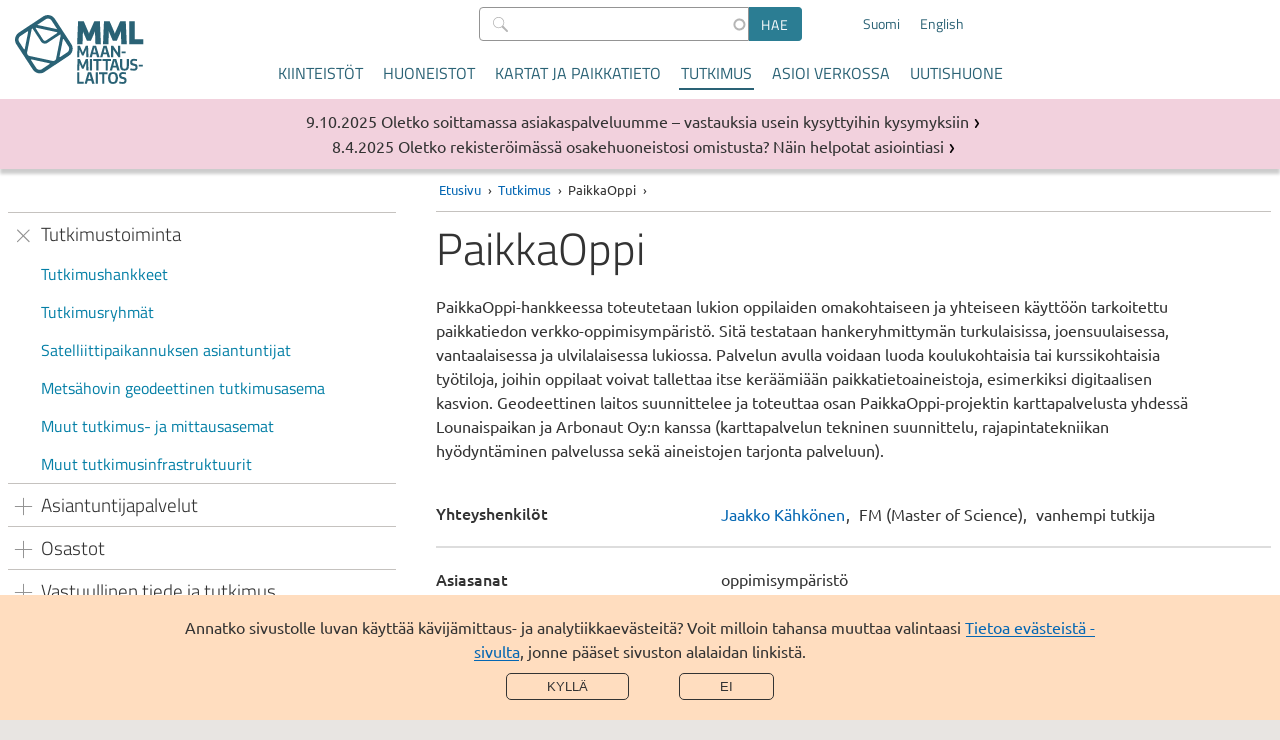

--- FILE ---
content_type: text/html; charset=UTF-8
request_url: https://www.maanmittauslaitos.fi/tutkimus/paikkaoppi
body_size: 57253
content:

<!DOCTYPE html>
<html  lang="fi" dir="ltr" prefix="og: https://ogp.me/ns#">
  <head>
  <meta charset="utf-8" />
<noscript><style>form.antibot * :not(.antibot-message, .antibot-message *) { display: none !important; }</style>
</noscript><meta name="description" content="PaikkaOppi-hankkeessa toteutetaan lukion oppilaiden omakohtaiseen ja yhteiseen käyttöön tarkoitettu paikkatiedon verkko-oppimisympäristö." />
<meta property="og:site_name" content="Maanmittauslaitos" />
<meta property="og:url" content="https://www.maanmittauslaitos.fi/tutkimus/paikkaoppi" />
<meta property="og:title" content="PaikkaOppi" />
<meta property="og:description" content="PaikkaOppi-hankkeessa toteutetaan lukion oppilaiden omakohtaiseen ja yhteiseen käyttöön tarkoitettu paikkatiedon verkko-oppimisympäristö." />
<meta name="twitter:card" content="summary_large_image" />
<meta name="twitter:description" content="PaikkaOppi-hankkeessa toteutetaan lukion oppilaiden omakohtaiseen ja yhteiseen käyttöön tarkoitettu paikkatiedon verkko-oppimisympäristö." />
<meta name="twitter:title" content="PaikkaOppi" />
<meta name="Generator" content="Drupal 11 (https://www.drupal.org)" />
<meta name="MobileOptimized" content="width" />
<meta name="HandheldFriendly" content="true" />
<meta name="viewport" content="width=device-width, initial-scale=1.0" />
<link rel="alternate" hreflang="fi" href="https://www.maanmittauslaitos.fi/tutkimus/paikkaoppi" />
<link rel="alternate" hreflang="en" href="https://www.maanmittauslaitos.fi/en/research/amelioration-gi-teaching-senior-secondary-schools-paikkaoppi" />
<link rel="canonical" href="https://www.maanmittauslaitos.fi/tutkimus/paikkaoppi" />
<link rel="shortlink" href="https://www.maanmittauslaitos.fi/node/1870" />
<script src="/sites/maanmittauslaitos.fi/files/eu_cookie_compliance/eu_cookie_compliance.script.js?0" defer></script>

    <title>PaikkaOppi | Maanmittauslaitos</title>
    <link rel="stylesheet" media="all" href="/sites/maanmittauslaitos.fi/files/css/css_OrRNTHPhG2n53s24ahdqObQxT7Ibv98UbZyIr-Iznbc.css?delta=0&amp;language=fi&amp;theme=mml&amp;include=eJx1zF0KAyEMBOALuZsjScwOrRiNGO3P7QvL9q19GZgPZsSsZESxNtFmTGpSMEhO3i7eLg5YUb6D2jVzE9AvjIkHAl5Tcyt0jNVZ96uGWpXEfbupJdbg4CH3yD1HXtPOE0zQHw_-9olKiR3hkfF0OnOvdizFB-_8Upw" />
<link rel="stylesheet" media="all" href="/sites/maanmittauslaitos.fi/files/css/css_s0mgh-4e8PwgS3NskZgJi6WUIKnd910XLG3TQMOQnvc.css?delta=1&amp;language=fi&amp;theme=mml&amp;include=eJx1zF0KAyEMBOALuZsjScwOrRiNGO3P7QvL9q19GZgPZsSsZESxNtFmTGpSMEhO3i7eLg5YUb6D2jVzE9AvjIkHAl5Tcyt0jNVZ96uGWpXEfbupJdbg4CH3yD1HXtPOE0zQHw_-9olKiR3hkfF0OnOvdizFB-_8Upw" />
<link rel="stylesheet" media="print" href="/sites/maanmittauslaitos.fi/files/css/css_GTwTErdnR3AzgLWvgvLtfXlP2Ti9pWPw_IVXXwpNIZI.css?delta=2&amp;language=fi&amp;theme=mml&amp;include=eJx1zF0KAyEMBOALuZsjScwOrRiNGO3P7QvL9q19GZgPZsSsZESxNtFmTGpSMEhO3i7eLg5YUb6D2jVzE9AvjIkHAl5Tcyt0jNVZ96uGWpXEfbupJdbg4CH3yD1HXtPOE0zQHw_-9olKiR3hkfF0OnOvdizFB-_8Upw" />
<link rel="stylesheet" media="all" href="/sites/maanmittauslaitos.fi/files/css/css_ZKT0F6Mb2lt6_KbARdBtn7noV1wwwLmc8cQxz9V2DUU.css?delta=3&amp;language=fi&amp;theme=mml&amp;include=eJx1zF0KAyEMBOALuZsjScwOrRiNGO3P7QvL9q19GZgPZsSsZESxNtFmTGpSMEhO3i7eLg5YUb6D2jVzE9AvjIkHAl5Tcyt0jNVZ96uGWpXEfbupJdbg4CH3yD1HXtPOE0zQHw_-9olKiR3hkfF0OnOvdizFB-_8Upw" />

        <link rel="icon" type="image/png" href="/favicon-96x96.png" sizes="96x96" />
    <link rel="icon" type="image/svg+xml" href="/favicon.svg" />
    <link rel="shortcut icon" href="/favicon.ico" />
    <link rel="apple-touch-icon" sizes="180x180" href="/apple-touch-icon.png" />
    <meta name="apple-mobile-web-app-title" content="MML" />
    <link rel="manifest" href="/site.webmanifest" />
        
  </head>
  <body  class="header-without-shadow">
        <a href="#main-content" class="visually-hidden focusable jump-to-main">
      Hyppää pääsisältöön
    </a>
    
      <div class="dialog-off-canvas-main-canvas" data-off-canvas-main-canvas>
    
<header class="is-not-front">
  
  <div  class="region region--header">
    
      
<section  id="block-mml-branding" class="block block--system block--system-branding-block block--mml-branding">
  
    
            <a class="link--logo" href="/" title="Etusivu" rel="home">
      <img class="logo" src="/themes/custom/mml/images/suomi_logo_rgb.svg" alt="Etusivu" />
      <img class="logo--mobile fi" src="/themes/custom/mml/images/suomi_logo_rgb_mobile.svg" alt="Etusivu" />
      <span class="site-name">Maanmittauslaitos</span>
    </a>
  </section>

        
<section  class="views-exposed-form block block--views block--views-exposed-filter-block block--views-exposed-filter-block--content-search-content-search-result-page block--content-search" novalidate="novalidate" data-drupal-selector="views-exposed-form-content-search-content-search-result-page" id="block-content-search">
  
    
      <form action="/haku" method="get" id="views-exposed-form-content-search-content-search-result-page" accept-charset="UTF-8">
    <div class="js-form-item form-item js-form-type-search-api-autocomplete form-item-s js-form-item-s">
      <label for="edit-s--2">Hae</label>
        
  
<input  data-drupal-selector="edit-s" data-search-api-autocomplete-search="content_search" class="form-autocomplete form-text" data-autocomplete-path="/search_api_autocomplete/content_search?display=content_search_result_page&amp;&amp;filter=s" type="text" id="edit-s--2" name="s" value="" size="30" maxlength="128" placeholder=" " />

          </div>
<div data-drupal-selector="edit-actions" class="form-actions js-form-wrapper form-wrapper" id="edit-actions--2"><input data-drupal-selector="edit-submit-content-search-2" type="submit" id="edit-submit-content-search--2" value="Hae" class="button js-form-submit form-submit" />
</div>


</form>

  </section>

        
<section  class="language-switcher-language-url block block--language block--language-block block--language-block--language-interface block--language-switcher" id="block-language-switcher" role="navigation">
  
    
      
<ul  class="links links--language-block"><li hreflang="fi" data-drupal-link-system-path="node/1870" class="fi is-active" aria-current="page"><a href="/tutkimus/paikkaoppi" class="language-link is-active" hreflang="fi" data-drupal-link-system-path="node/1870" aria-current="page">Suomi</a></li><li  hreflang="en" data-drupal-link-system-path="node/1870" class="en"><a href="/en/research/amelioration-gi-teaching-senior-secondary-schools-paikkaoppi" class="language-link" hreflang="en" data-drupal-link-system-path="node/1870">English</a></li></ul>
  </section>

<button
  id="mobile-menu-toggle"
  class="mobile-menu-toggle"
  aria-expanded="false"
  aria-controls="block-mml-main-menu block-content-search-mobile block-language-switcher-mobile"
  aria-label="Valikko">
  <span class="line-top" aria-hidden="true"></span>
  Valikko
  <span class="line-bottom" aria-hidden="true"></span>
</button>

<nav aria-labelledby="block-mml-main-menu-menu"  id="block-mml-main-menu" class="block block--menu block--menu-main mml-main-menu">
            
  <h2  class="visually-hidden" id="block-mml-main-menu-menu">Päävalikko</h2>
  

        


                          <ul  class="menu menu--main">
              <li>
                                                                <a href="/kiinteistot" class="menu-item menu-item__link" tabindex="0" data-drupal-link-system-path="node/7">Kiinteistöt</a>
                        </li>
          <li>
                                                                <a href="/huoneistot" class="menu-item menu-item__link" tabindex="0" data-drupal-link-system-path="node/15299">Huoneistot</a>
                        </li>
          <li>
                                                                <a href="/kartat-ja-paikkatieto" class="menu-item menu-item__link" tabindex="0" data-drupal-link-system-path="node/6">Kartat ja paikkatieto</a>
                        </li>
          <li>
                                                                                      <a href="/tutkimus" class="is-active-trail menu-item menu-item__link" tabindex="0" data-drupal-link-system-path="node/5">Tutkimus</a>
                        </li>
          <li>
                                                                <a href="/asioi-verkossa" class="menu-item menu-item__link" tabindex="0" data-drupal-link-system-path="node/8">Asioi verkossa</a>
                        </li>
          <li>
                                                                <a href="/uutishuone" class="menu-item menu-item__link" tabindex="0" data-drupal-link-system-path="node/13999">Uutishuone</a>
                        </li>
        </ul>
  


  </nav>

        
<section  class="views-exposed-form block block--views block--views-exposed-filter-block block--views-exposed-filter-block--content-search-content-search-result-page block--content-search-mobile" novalidate="novalidate" data-drupal-selector="views-exposed-form-content-search-content-search-result-page" id="block-content-search-mobile">
  
    
      <form action="/haku" method="get" id="views-exposed-form-content-search-content-search-result-page" accept-charset="UTF-8">
    <div class="js-form-item form-item js-form-type-search-api-autocomplete form-item-s js-form-item-s">
      <label for="edit-s">Hae</label>
        
  
<input  data-drupal-selector="edit-s" data-search-api-autocomplete-search="content_search" class="form-autocomplete form-text" data-autocomplete-path="/search_api_autocomplete/content_search?display=content_search_result_page&amp;&amp;filter=s" type="text" id="edit-s" name="s" value="" size="30" maxlength="128" placeholder=" " />

          </div>
<div data-drupal-selector="edit-actions" class="form-actions js-form-wrapper form-wrapper" id="edit-actions"><input data-drupal-selector="edit-submit-content-search" type="submit" id="edit-submit-content-search" value="Hae" class="button js-form-submit form-submit" />
</div>


</form>

  </section>

        
<section  class="language-switcher-language-url block block--language block--language-block block--language-block--language-interface block--language-switcher-mobile" id="block-language-switcher-mobile" role="navigation">
  
    
      
<ul  class="links links--language-block"><li hreflang="fi" data-drupal-link-system-path="node/1870" class="fi is-active" aria-current="page"><a href="/tutkimus/paikkaoppi" class="language-link is-active" hreflang="fi" data-drupal-link-system-path="node/1870" aria-current="page">Suomi</a></li><li  hreflang="en" data-drupal-link-system-path="node/1870" class="en"><a href="/en/research/amelioration-gi-teaching-senior-secondary-schools-paikkaoppi" class="language-link" hreflang="en" data-drupal-link-system-path="node/1870">English</a></li></ul>
  </section>

  </div>

</header>

  
  <div  class="region region--breadcrumb">
    
      
<section  id="block-mml-breadcrumbs" class="block block--system block--system-breadcrumb-block block--mml-breadcrumbs">
  
    
        <nav aria-labelledby="system-breadcrumb--2">
    <h2 id="system-breadcrumb--2" class="visually-hidden">Murupolku</h2>
    <ol class="breadcrumb">
          <li>
                  <a href="/">Etusivu</a>
              </li>
          <li>
                  <a href="/tutkimus">Tutkimus</a>
              </li>
          <li>
                  PaikkaOppi
              </li>
        </ol>
  </nav>

  </section>

  </div>


<div class="layout-wrapper is-not-front">
      
  <div  class="region region--messages">
    
        
<section  class="views-element-container block block--views block--views-block block--views-block--disruption-notices-disruption-notices" id="block-views-block-disruption-notices-disruption-notices">
  
    
      <div><div class="view--disruption-notice js-view-dom-id-d98d4627a031b6f490ecad4e8270ef8b3d000acc5f718f873d7947cad355934d">
  
  
  

      <header>
      <h2 class="visually-hidden">Tiedotteet</h2>
    </header>
  
  
  

      <div class="listing__item listing__item--notice"><article class="node node--type-news node--view-mode-listing__short ds-1col clearfix">

  

  
<div  class="listing-item__meta">
          
                          <div  class="news__date" >
      9.10.2025</div>
      
  

      
                          <span  class="news__type" >
      Palvelutiedote</span>
      
  


  </div>      
                          <h3  class="news__title listing-item__title title--listing-item link--title" >
      <a href="/palvelutiedotteet/oletko-soittamassa-asiakaspalveluumme-vastauksia-usein-kysyttyihin-kysymyksiin" hreflang="fi">Oletko soittamassa asiakaspalveluumme – vastauksia usein kysyttyihin kysymyksiin</a></h3>
      
  



</article>

</div>
    <div class="listing__item listing__item--notice"><article class="node node--type-news node--view-mode-listing__short ds-1col clearfix">

  

  
<div  class="listing-item__meta">
          
                          <div  class="news__date" >
      8.4.2025</div>
      
  

      
                          <span  class="news__type" >
      Palvelutiedote</span>
      
  


  </div>      
                          <h3  class="news__title listing-item__title title--listing-item link--title" >
      <a href="/palvelutiedotteet/oletko-rekisteroimassa-osakehuoneistosi-omistusta-nain-helpotat-asiointiasi-0" hreflang="fi">Oletko rekisteröimässä osakehuoneistosi omistusta? Näin helpotat asiointiasi</a></h3>
      
  



</article>

</div>

    

  
  

  
  
</div>
</div>

  </section>

  </div>

    <div class="layout-container">
          
<aside  class="region region--before">
  

<nav aria-labelledby="block-mml-main-menu-section-menu"  id="block-mml-main-menu-section" class="block block--menu block--menu-main mml-main-menu__section">
            
  <h2  class="visually-hidden" id="block-mml-main-menu-section-menu">Osion valikko</h2>
  

        <button
    class="section-menu-toggle menu-block-opener__button"
    aria-expanded="false"
    aria-controls="block-mml-main-menu-section"
    aria-label="Section menu">
    <span class="line-top" aria-hidden="true"></span>
    Tutkimus
    <span class="line-bottom" aria-hidden="true"></span>
  </button>
  


                          <ul  class="menu menu--main">
              <li>
                                                                                          <input tabindex="-1" class="menu-item__radio" id="main__expand-0" type="radio" name="group-00" checked>
                      <label id="label-main__expand-0" tabindex="0" class="menu-item__label has-children menu-item is-active-trail menu-item--no-link" for="main__expand-0">
            <span >Tutkimustoiminta</span>
                    </label>
                                        			      <ul  aria-labelledby="label-main__expand-0">
              <li>
                                                                                      <a href="/tutkimus/tutkimustoiminta/tutkimushankkeet" class="is-active-trail menu-item menu-item__link" tabindex="0" data-drupal-link-system-path="node/1690">Tutkimushankkeet</a>
                        </li>
          <li>
                                                                <a href="/tutkimus/tutkimustoiminta/tutkimusryhmat" class="menu-item menu-item__link" tabindex="0" data-drupal-link-system-path="node/1687">Tutkimusryhmät</a>
                        </li>
          <li>
                                                                <a href="/tutkimus/tutkimustoiminta/satelliittipaikannuksen-asiantuntijat" class="menu-item menu-item__link" tabindex="0" data-drupal-link-system-path="node/12019">Satelliittipaikannuksen asiantuntijat</a>
                        </li>
          <li>
                                                                <a href="/metsahovi" class="menu-item menu-item__link" tabindex="0" data-drupal-link-system-path="node/9967">Metsähovin geodeettinen tutkimusasema</a>
                        </li>
          <li>
                                                                <a href="/tutkimus/tutkimustoiminta/muut-tutkimus-ja-mittausasemat" class="menu-item menu-item__link" tabindex="0" data-drupal-link-system-path="node/1689">Muut tutkimus- ja mittausasemat</a>
                        </li>
          <li>
                                                                <a href="/tutkimus/tutkimustoiminta/muut-tutkimusinfrastruktuurit" class="menu-item menu-item__link" tabindex="0" data-drupal-link-system-path="node/17875">Muut tutkimusinfrastruktuurit</a>
                        </li>
        </ul>
  
              </li>
          <li>
                                                                              <input tabindex="-1" class="menu-item__radio" id="main__expand-1" type="radio" name="group-00" >
                      <label id="label-main__expand-1" tabindex="0" class="menu-item__label has-children menu-item menu-item--no-link" for="main__expand-1">
            <span >Asiantuntijapalvelut</span>
                    </label>
                                        			      <ul  aria-labelledby="label-main__expand-1">
              <li>
                                                                <a href="/tutkimus/asiantuntijapalvelut/kalibrointipalvelut" class="menu-item menu-item__link" tabindex="0" data-drupal-link-system-path="node/9968">Kalibrointipalvelut</a>
                        </li>
          <li>
                                                                <a href="/tutkimus/asiantuntijapalvelut/kaikki-asiantuntijapalvelumme" class="menu-item menu-item__link" tabindex="0" data-drupal-link-system-path="node/1781">Kaikki asiantuntijapalvelumme</a>
                        </li>
        </ul>
  
              </li>
          <li>
                                                                              <input tabindex="-1" class="menu-item__radio" id="main__expand-2" type="radio" name="group-00" >
                      <label id="label-main__expand-2" tabindex="0" class="menu-item__label has-children menu-item menu-item--no-link" for="main__expand-2">
            <span >Osastot</span>
                    </label>
                                        			      <ul  aria-labelledby="label-main__expand-2">
              <li>
                                                                              <input tabindex="-1" class="menu-item__radio" id="main__expand-300" type="radio" name="group-3001" >
                      <label id="label-main__expand-300" tabindex="0" class="menu-item__label has-children menu-item has-link" for="main__expand-300">
                        <a href="/tutkimus/osastot/geodesia-ja-geodynamiikka" class="menu-item__link" data-drupal-link-system-path="node/1822">Geodesia ja geodynamiikka</a>
                    </label>
                                        			      <ul  aria-labelledby="label-main__expand-300">
              <li>
                                                                <a href="/tutkimus/osastot/geodesia-ja-geodynamiikka/geodesia-suomessa-strategia" class="menu-item menu-item__link" tabindex="0" data-drupal-link-system-path="node/13260">Geodesia Suomessa -strategia</a>
                        </li>
          <li>
                                                                <a href="/tutkimus/osastot/geodesia-ja-geodynamiikka/tutkimushankkeet" class="menu-item menu-item__link" tabindex="0" data-drupal-link-system-path="node/1695">Tutkimushankkeet</a>
                        </li>
        </ul>
  
              </li>
          <li>
                                                                              <input tabindex="-1" class="menu-item__radio" id="main__expand-301" type="radio" name="group-3001" >
                      <label id="label-main__expand-301" tabindex="0" class="menu-item__label has-children menu-item has-link" for="main__expand-301">
                        <a href="/tutkimus/osastot/geoinformatiikka-ja-kartografia" class="menu-item__link" data-drupal-link-system-path="node/1821">Geoinformatiikka ja kartografia</a>
                    </label>
                                        			      <ul  aria-labelledby="label-main__expand-301">
              <li>
                                                                <a href="/tutkimus/osastot/geoinformatiikka-ja-kartografia/tutkimushankkeet" class="menu-item menu-item__link" tabindex="0" data-drupal-link-system-path="node/1696">Tutkimushankkeet</a>
                        </li>
        </ul>
  
              </li>
          <li>
                                                                              <input tabindex="-1" class="menu-item__radio" id="main__expand-302" type="radio" name="group-3001" >
                      <label id="label-main__expand-302" tabindex="0" class="menu-item__label has-children menu-item has-link" for="main__expand-302">
                        <a href="/tutkimus/osastot/kaukokartoitus-ja-fotogrammetria" class="menu-item__link" data-drupal-link-system-path="node/1823">Kaukokartoitus ja fotogrammetria</a>
                    </label>
                                        			      <ul  aria-labelledby="label-main__expand-302">
              <li>
                                                                <a href="/tutkimus/osastot/kaukokartoitus-ja-fotogrammetria/tutkimushankkeet" class="menu-item menu-item__link" tabindex="0" data-drupal-link-system-path="node/1697">Tutkimushankkeet</a>
                        </li>
        </ul>
  
              </li>
          <li>
                                                                              <input tabindex="-1" class="menu-item__radio" id="main__expand-303" type="radio" name="group-3001" >
                      <label id="label-main__expand-303" tabindex="0" class="menu-item__label has-children menu-item has-link" for="main__expand-303">
                        <a href="/tutkimus/osastot/navigointi-ja-paikannus" class="menu-item__link" data-drupal-link-system-path="node/1824">Navigointi ja paikannus</a>
                    </label>
                                        			      <ul  aria-labelledby="label-main__expand-303">
              <li>
                                                                <a href="/tutkimus/osastot/navigointi-ja-paikannus/tutkimushankkeet" class="menu-item menu-item__link" tabindex="0" data-drupal-link-system-path="node/1698">Tutkimushankkeet</a>
                        </li>
        </ul>
  
              </li>
          <li>
                                                                <a href="/tutkimus/osastot/tutkimuksen-tukipalvelut" class="menu-item menu-item__link" tabindex="0" data-drupal-link-system-path="node/1825">Tutkimuksen tukipalvelut</a>
                        </li>
        </ul>
  
              </li>
          <li>
                                                                              <input tabindex="-1" class="menu-item__radio" id="main__expand-3" type="radio" name="group-00" >
                      <label id="label-main__expand-3" tabindex="0" class="menu-item__label has-children menu-item menu-item--no-link" for="main__expand-3">
            <span >Vastuullinen tiede ja tutkimus</span>
                    </label>
                                        			      <ul  aria-labelledby="label-main__expand-3">
              <li>
                                                                <a href="/tutkimus/vastuullinen-tiede-ja-tutkimus/avoin-tiede-ja-tutkimus" class="menu-item menu-item__link" tabindex="0" data-drupal-link-system-path="node/17502">Avoin tiede ja tutkimus</a>
                        </li>
          <li>
                                                                <a href="/tutkimus/vastuullinen-tiede-ja-tutkimus/tutkimuspolitiikka-ja-tutkimusstrategia" class="menu-item menu-item__link" tabindex="0" data-drupal-link-system-path="node/17503">Tutkimuspolitiikka ja tutkimusstrategia</a>
                        </li>
          <li>
                                                                <a href="/tutkimus/vastuullinen-tiede-ja-tutkimus/tutkimusjulkaisujen-avoimuus" class="menu-item menu-item__link" tabindex="0" data-drupal-link-system-path="node/17504">Tutkimusjulkaisujen avoimuus</a>
                        </li>
          <li>
                                                                <a href="/tutkimus/vastuullinen-tiede-ja-tutkimus/tutkimusaineistojen-avoimuus" class="menu-item menu-item__link" tabindex="0" data-drupal-link-system-path="node/17505">Tutkimusaineistojen avoimuus</a>
                        </li>
          <li>
                                                                <a href="/tutkimus/vastuullinen-tiede-ja-tutkimus/toimintakulttuurin-avoimuus" class="menu-item menu-item__link" tabindex="0" data-drupal-link-system-path="node/17507">Toimintakulttuurin avoimuus</a>
                        </li>
          <li>
                                                                <a href="/tutkimus/vastuullinen-tiede-ja-tutkimus/tutkijanarviointi-ja-tutkimusetiikka" class="menu-item menu-item__link" tabindex="0" data-drupal-link-system-path="node/17508">Tutkijanarviointi ja tutkimusetiikka</a>
                        </li>
        </ul>
  
              </li>
          <li>
                                                                              <input tabindex="-1" class="menu-item__radio" id="main__expand-4" type="radio" name="group-00" >
                      <label id="label-main__expand-4" tabindex="0" class="menu-item__label has-children menu-item menu-item--no-link" for="main__expand-4">
            <span >Teematietoa</span>
                    </label>
                                        			      <ul  aria-labelledby="label-main__expand-4">
              <li>
                                                                <a href="/tutkimus/teematietoa/paikannusjarjestelma-galileo" class="menu-item menu-item__link" tabindex="0" data-drupal-link-system-path="node/12062">Paikannusjärjestelmä Galileo</a>
                        </li>
          <li>
                                                                <a href="/tutkimus/teematietoa/geoidi" class="menu-item menu-item__link" tabindex="0" data-drupal-link-system-path="node/1828">Geoidi</a>
                        </li>
          <li>
                                                                <a href="/tutkimus/teematietoa/korkeusmallit" class="menu-item menu-item__link" tabindex="0" data-drupal-link-system-path="node/1831">Korkeusmallit</a>
                        </li>
          <li>
                                                                <a href="/tutkimus/teematietoa/maannousu" class="menu-item menu-item__link" tabindex="0" data-drupal-link-system-path="node/1835">Maannousu</a>
                        </li>
          <li>
                                                                <a href="/tutkimus/teematietoa/paikkatietojen-kaytettavyys" class="menu-item menu-item__link" tabindex="0" data-drupal-link-system-path="node/1834">Paikkatietojen käytettävyys</a>
                        </li>
          <li>
                                                                <a href="/tutkimus/teematietoa/satelliittikaukokartoitus" class="menu-item menu-item__link" tabindex="0" data-drupal-link-system-path="node/12338">Satelliittikaukokartoitus</a>
                        </li>
          <li>
                                                                <a href="/tutkimus/teematietoa/sisatilanavigointi" class="menu-item menu-item__link" tabindex="0" data-drupal-link-system-path="node/1830">Sisätilanavigointi</a>
                        </li>
          <li>
                                                                <a href="/tutkimus/teematietoa/ympariston-3d-mallinnus" class="menu-item menu-item__link" tabindex="0" data-drupal-link-system-path="node/1837">Ympäristön 3D-mallinnus</a>
                        </li>
          <li>
                                                                <a href="/tutkimus/teematietoa/satelliittipaikannus" class="menu-item menu-item__link" tabindex="0" data-drupal-link-system-path="node/11911">Satelliittipaikannus</a>
                        </li>
          <li>
                                                                <a href="/tutkimus/teematietoa/autonominen-ajaminen" class="menu-item menu-item__link" tabindex="0" data-drupal-link-system-path="node/11912">Autonominen ajaminen</a>
                        </li>
        </ul>
  
              </li>
          <li>
                                                                              <input tabindex="-1" class="menu-item__radio" id="main__expand-5" type="radio" name="group-00" >
                      <label id="label-main__expand-5" tabindex="0" class="menu-item__label has-children menu-item menu-item--no-link" for="main__expand-5">
            <span >Julkaisut</span>
                    </label>
                                        			      <ul  aria-labelledby="label-main__expand-5">
              <li>
                                                                <a href="/tutkimus/julkaisut/kaikki-julkaisut" class="menu-item menu-item__link" tabindex="0" data-drupal-link-system-path="node/18911">Kaikki julkaisut</a>
                        </li>
          <li>
                                                                <a href="/tutkimus/julkaisut/geodesia-ja-geodynamiikka" class="menu-item menu-item__link" tabindex="0" data-drupal-link-system-path="node/1707">Geodesia ja geodynamiikka</a>
                        </li>
          <li>
                                                                <a href="/tutkimus/julkaisut/geoinformatiikka-ja-kartografia" class="menu-item menu-item__link" tabindex="0" data-drupal-link-system-path="node/1708">Geoinformatiikka ja kartografia</a>
                        </li>
          <li>
                                                                <a href="/tutkimus/julkaisut/kaukokartoitus-ja-fotogrammetria" class="menu-item menu-item__link" tabindex="0" data-drupal-link-system-path="node/1710">Kaukokartoitus ja fotogrammetria</a>
                        </li>
          <li>
                                                                <a href="/tutkimus/julkaisut/navigointi-ja-paikannus" class="menu-item menu-item__link" tabindex="0" data-drupal-link-system-path="node/1709">Navigointi ja paikannus</a>
                        </li>
          <li>
                                                                <a href="/tutkimus/julkaisut/paikkatietoinfrastruktuurin-palvelut" class="menu-item menu-item__link" tabindex="0" data-drupal-link-system-path="node/9969">Paikkatietoinfrastruktuurin palvelut</a>
                        </li>
          <li>
                                                                <a href="/tutkimus/julkaisut/muut-fgin-julkaisut" class="menu-item menu-item__link" tabindex="0" data-drupal-link-system-path="node/12016">Muut FGI:n julkaisut</a>
                        </li>
          <li>
                                                                <a href="/tutkimus/julkaisut/fgi-julkaisusarjat" class="menu-item menu-item__link" tabindex="0" data-drupal-link-system-path="node/1676">FGI julkaisusarjat</a>
                        </li>
        </ul>
  
              </li>
          <li>
                                                                              <input tabindex="-1" class="menu-item__radio" id="main__expand-6" type="radio" name="group-00" >
                      <label id="label-main__expand-6" tabindex="0" class="menu-item__label has-children menu-item menu-item--no-link" for="main__expand-6">
            <span >Tietoa meistä</span>
                    </label>
                                        			      <ul  aria-labelledby="label-main__expand-6">
              <li>
                                                                <a href="/tutkimus/tietoa-meista/tutkimuspolitiikka" class="menu-item menu-item__link" tabindex="0" data-drupal-link-system-path="node/11176">Tutkimuspolitiikka</a>
                        </li>
          <li>
                                                                <a href="/tutkimus/tietoa-meista/tutkimusstrategia" class="menu-item menu-item__link" tabindex="0" data-drupal-link-system-path="node/11175">Tutkimusstrategia</a>
                        </li>
          <li>
                                                                <a href="/tutkimus/tietoa-meista/organisaatio" class="menu-item menu-item__link" tabindex="0" data-drupal-link-system-path="node/1669">Organisaatio</a>
                        </li>
          <li>
                                                                <a href="/tutkimus/tietoa-meista/vaisala-mitalit" class="menu-item menu-item__link" tabindex="0" data-drupal-link-system-path="node/9923">Väisälä-mitalit</a>
                        </li>
        </ul>
  
              </li>
          <li>
                                                                              <input tabindex="-1" class="menu-item__radio" id="main__expand-7" type="radio" name="group-00" >
                      <label id="label-main__expand-7" tabindex="0" class="menu-item__label has-children menu-item menu-item--no-link" for="main__expand-7">
            <span >Yhteystiedot</span>
                    </label>
                                        			      <ul  aria-labelledby="label-main__expand-7">
              <li>
                                                                <a href="/tutkimus/yhteystiedot/kaikki-yhteystiedot" class="menu-item menu-item__link" tabindex="0" data-drupal-link-system-path="node/1671">Kaikki yhteystiedot</a>
                        </li>
          <li>
                                                                              <input tabindex="-1" class="menu-item__radio" id="main__expand-800" type="radio" name="group-8001" >
                      <label id="label-main__expand-800" tabindex="0" class="menu-item__label has-children menu-item has-link" for="main__expand-800">
                        <a href="/tutkimus/yhteystiedot/henkilokunta" class="menu-item__link" data-drupal-link-system-path="node/1672">Henkilökunta</a>
                    </label>
                                        			      <ul  aria-labelledby="label-main__expand-800">
              <li>
                                                                <a href="/tutkimus/yhteystiedot/henkilokunta/geodesia-ja-geodynamiikka" class="menu-item menu-item__link" tabindex="0" data-drupal-link-system-path="node/1691">Geodesia ja geodynamiikka</a>
                        </li>
          <li>
                                                                <a href="/tutkimus/yhteystiedot/henkilokunta/geoinformatiikka-ja-kartografia" class="menu-item menu-item__link" tabindex="0" data-drupal-link-system-path="node/1692">Geoinformatiikka ja kartografia</a>
                        </li>
          <li>
                                                                <a href="/tutkimus/yhteystiedot/henkilokunta/kaukokartoitus-ja-fotogrammetria" class="menu-item menu-item__link" tabindex="0" data-drupal-link-system-path="node/1693">Kaukokartoitus ja fotogrammetria</a>
                        </li>
          <li>
                                                                <a href="/tutkimus/yhteystiedot/henkilokunta/navigointi-ja-paikannus" class="menu-item menu-item__link" tabindex="0" data-drupal-link-system-path="node/1694">Navigointi ja paikannus</a>
                        </li>
        </ul>
  
              </li>
        </ul>
  
              </li>
        </ul>
  


</nav>

</aside>

    
          
  <div  class="region region--content">
          
      
<section  id="block-breadcrumbs-content" class="block block--system block--system-breadcrumb-block block--breadcrumbs--content">
  
    
        <nav aria-labelledby="system-breadcrumb">
    <h2 id="system-breadcrumb" class="visually-hidden">Murupolku</h2>
    <ol class="breadcrumb">
          <li>
                  <a href="/">Etusivu</a>
              </li>
          <li>
                  <a href="/tutkimus">Tutkimus</a>
              </li>
          <li>
                  PaikkaOppi
              </li>
        </ol>
  </nav>

  </section>

        <main>
      <a id="main-content" tabindex="-1"></a>      <div data-drupal-messages-fallback class="hidden"></div>

      
<section  id="block-mml-page-title" class="block block--core block--page-title-block block--mml-page-title">
  
    
      
  <h1  class="page-title"><span>PaikkaOppi</span>
</h1>


  </section>

      
<section  id="block-mml-content" class="block block--system block--system-main-block block--mml-content">
  
    
      <article class="node node--type-fgi-research-unit node--view-mode-full ds-1col clearfix">

  

  
            <div><p>PaikkaOppi-hankkeessa toteutetaan lukion oppilaiden omakohtaiseen ja yhteiseen käyttöön tarkoitettu paikkatiedon verkko-oppimisympäristö. Sitä testataan hankeryhmittymän turkulaisissa, joensuulaisessa, vantaalaisessa ja ulvilalaisessa lukiossa. Palvelun avulla voidaan luoda koulukohtaisia tai kurssikohtaisia työtiloja, joihin oppilaat voivat tallettaa itse keräämiään paikkatietoaineistoja, esimerkiksi digitaalisen kasvion. Geodeettinen laitos suunnittelee ja toteuttaa osan PaikkaOppi-projektin karttapalvelusta yhdessä Lounaispaikan ja Arbonaut Oy:n kanssa (karttapalvelun tekninen suunnittelu, rajapintatekniikan hyödyntäminen palvelussa sekä aineistojen tarjonta palveluun).</p></div>
      
<div  class="research__open-table">
            <div  class="field-wrapper--table">
            <div  class="field-label--table research__field-label field-label-inline">Yhteyshenkilöt</div>
        
            <ul  class="field-content--table research__field-content">
                                <li  class="listing__item--short" >
      <article  class="node node--type-fgi-person node--view-mode-listing__short ds-1col clearfix">
  
<div  class="person__details--short">
    
  <span class="title--person person__name listing-item__title--short">
  <a href="/tutkimus/yhteystiedot/henkilokunta/jaakko-kahkonen" hreflang="fi">Jaakko Kähkönen</a>
</span>

      
                          <div  class="person__degree person__meta" >
      FM (Master of Science)</div>
      
  

      
                          <div  class="person__position person__meta" >
      vanhempi tutkija</div>
      
  


  </div></article>

</li>
      
      </ul>
  
    </div>

        <div  class="field-wrapper--table">
            <div  class="field-label--table research__field-label field-label-inline">Asiasanat</div>
        
                          <div  class="field-content--table research__field-content" >
      oppimisympäristö</div>
                        <div  class="field-content--table research__field-content" >
      portaali</div>
                        <div  class="field-content--table research__field-content" >
      palvelu</div>
      
  
    </div>


<div  class="field-wrapper--table research__duration">
  <div class=field-label--table>Projektin kesto</div class=field-label--table>
          
                          <span  class="research__start-date" >
      <time datetime="2008-01-01T12:00:00Z">1.1.2008</time>
</span>
      
  

      
                          <span  class="research__end-date" >
      <time datetime="2010-12-31T12:00:00Z">31.12.2010</time>
</span>
      
  


  </div>        <div  class="field-wrapper--table">
            <div  class="field-label--table research__field-label field-label-inline">Osastot</div>
        
                          <div  class="field-content--table research__field-content" >
      <a href="/tutkimus/osastot/geoinformatiikka-ja-kartografia" hreflang="fi">Geoinformatiikka ja kartografia</a></div>
      
  
    </div>

        <div  class="field-wrapper--table">
            <div  class="field-label--table research__field-label field-label-inline">Osaamisalue</div>
        
                          <div  class="field-content--table research__field-content" >
      <a href="/tutkimus/tietoa-meista/strategiset-osaamisalueet/paikkatietoinfrastruktuurit" hreflang="fi">Paikkatietoinfrastruktuurit</a></div>
      
  
    </div>

        <div  class="field-wrapper--table">
            <div  class="field-label--table research__field-label field-label-inline">Tutkimusryhmät</div>
        
            <ul  class="field-content--table research__field-content">
                                <li  >
            <article  class="node node--type-fgi-research-unit node--view-mode-listing__short ds-1col clearfix">

    

          <div  class="liftup--wrapper listing-item__link">
    
              
                          <h3  class="listing-item__title title--listing-item listing-item__title--short" >
      Paikkatiedon yhteiskäyttöiset verkkopalvelut</h3>
      
  


                  <a  href="/tutkimus/paikkatiedon-yhteiskayttoiset-verkkopalvelut" role="link" class="link--wrapper">
        <span class="visually-hidden">Lue lisää aiheesta Paikkatiedon yhteiskäyttöiset verkkopalvelut</span>
      </a>
              </div>
      </article>

</li>
      
      </ul>
  
    </div>

        <div  class="field-wrapper--table">
            <div  class="field-label--table research__field-label field-label-inline">Rahoittajat</div>
        
                          <div  class="field-content--table research__field-content" >
      FGI</div>
      
  
    </div>

        <div  class="field-wrapper--table">
            <div  class="field-label--table research__field-label field-label-inline">Linkit</div>
        
                          <div  class="field-content--table research__field-content" >
      <a href="http://www.paikkaoppi.fi/" class="links__link" role="link">www.paikkaoppi.fi</a></div>
      
  
    </div>


  </div>

</article>


  </section>

    </main>
  </div>

    
      </div>
      <footer>
      
  <div  class="region region--footer">
    
                
  <section  id="block-contact-form-link" class="block block--block-content block--block-content--view--full block--block-content--type--basic block--block-content--view-type--basic--full block--block-content--id--contact-form-link block--block-content--id-view--contact-form-link--full block--block-content--16043050-e885-4930-b82f-ef0ace365007 block--contact-form-link block--contact-button">
  
    
      
            <div><p><a class="footer__contactbutton" href="//www.maanmittauslaitos.fi/yhteydenotto"><span>Ota yhteyttä</span></a></p></div>
      
  </section>

                
  <section  id="block-customer-service" class="block block--block-content block--block-content--view--full block--block-content--type--basic block--block-content--view-type--basic--full block--block-content--id--customer-service block--block-content--id-view--customer-service--full block--block-content--60cc6f1d-b795-4f00-931d-c46063056342 block--customer-service">
  
      <h2  class="block__title">Asiakaspalvelu</h2>
    
      
            <div><ul>
<li><a href="//www.maanmittauslaitos.fi/yhteydenotto">Yhteydenottolomake</a></li>
<li><a href="//www.maanmittauslaitos.fi/asiakaspalvelu">Asiakaspalvelun yhteystiedot</a></li>
<li><a href="//www.maanmittauslaitos.fi/turvaviesti-palvelu">Turvaviesti-palvelu</a> (salattu sähköposti)</li>
<li><a href="//www.maanmittauslaitos.fi/tietoa-maanmittauslaitoksesta/yhteystiedot/hakemuslomakkeet-ja-postitusosoitteet">Lomakkeet ja postitusosoitteet</a></li>
<li><a href="//www.maanmittauslaitos.fi/tietoa-maanmittauslaitoksesta/yhteystiedot/palvelupisteiden-kayntiosoitteet">Palvelupisteiden osoitteet</a></li>
<li><a href="//www.maanmittauslaitos.fi/ukk">Usein kysytyt kysymykset</a></li>
</ul></div>
      
  </section>

                
  <section  id="block-footer-info" class="block block--block-content block--block-content--view--full block--block-content--type--basic block--block-content--view-type--basic--full block--block-content--id--footer-info block--block-content--id-view--footer-info--full block--block-content--122b9ff5-3781-4559-9aca-9dc6364379ce block--footer-info">
  
      <h2  class="block__title">Oikopolut</h2>
    
      
            <div><ul>
<li><a href="//www.maanmittauslaitos.fi/tietoa-maanmittauslaitoksesta/yhteystiedot/kaikki-yhteystiedot">Kaikki yhteystiedot</a></li>
<li><a href="//www.maanmittauslaitos.fi/tutkimus/yhteystiedot/kaikki-yhteystiedot">Tutkimuksen yhteystiedot</a></li>
<li><a href="//www.maanmittauslaitos.fi/kuulutukset">Kuulutukset</a></li>
<li><a href="//www.maanmittauslaitos.fi/hinnasto">Hinnasto</a></li>
<li><a href="//www.maanmittauslaitos.fi/palvelutiedotteet">Palvelutiedotteet</a></li>
<li><a href="/kiinteistot/mukana-maanmittaustoimituksessa/milloin-tarvitsen-maanmittaustoimitusta" data-entity-type="node" data-entity-uuid="f7bbb247-0a26-4051-b48b-8bcb16ac4bd2" data-entity-substitution="canonical" title="Milloin tarvitsen maanmittaustoimitusta?">Maanmittaustoimitukset</a></li>
</ul></div>
      
  </section>

                
  <section  id="block-mml-registry" class="block block--block-content block--block-content--view--full block--block-content--type--basic block--block-content--view-type--basic--full block--block-content--id--mml-registry block--block-content--id-view--mml-registry--full block--block-content--a3c832c4-d3b3-4add-b6f9-5bf37195e723 block--mml-registry">
  
      <h2  class="block__title">Tietoa meistä</h2>
    
      
            <div><ul>
<li><a href="//www.maanmittauslaitos.fi/tyopaikat">Avoimet työpaikat</a></li>
<li><a href="//www.maanmittauslaitos.fi/organisaatio">Maanmittauslaitos</a></li>
<li><a href="//www.maanmittauslaitos.fi/tietoa-maanmittauslaitoksesta/organisaatio/saavutettavuus-huomioitu">Saavutettavuus</a></li>
<li><a href="/tietoa-maanmittauslaitoksesta/organisaatio/tietosuoja-ja-henkilotietojen-kasittely" data-entity-type="node" data-entity-uuid="e1df532b-c137-4b17-a281-0d700f704af8" data-entity-substitution="canonical" title="Tietosuoja ja henkilötietojen käsittely Maanmittauslaitoksessa">Tietosuoja</a></li>
<li><a href="//www.maanmittauslaitos.fi/tietoa-maanmittauslaitoksesta/organisaatio/tietoa-sivustosta">Tietoa sivustosta</a></li>
<li><a href="//www.maanmittauslaitos.fi/tietoa-evasteista">Tietoa evästeistä</a></li>
</ul></div>
      
  </section>


<aside  id="block-social-media-icons" class="block block--social-links">
            <a href="https://www.facebook.com/Maanmittauslaitos/" class="social-link social-link--facebook" title="Seuraa meitä Facebookissa"><span class="visually-hidden">Seuraa meitä Facebookissa</span></a>
          <a href="https://www.linkedin.com/company/national-land-survey-of-finland" class="social-link social-link--linkedin" title="Seuraa meitä LinkedInissä"><span class="visually-hidden">Seuraa meitä LinkedInissä</span></a>
          <a href="https://www.instagram.com/maanmittaus" class="social-link social-link--instagram" title="Seuraa meitä Instagramissa"><span class="visually-hidden">Seuraa meitä Instagramissa</span></a>
      </aside>


<aside  id="block-mml-logo" class="block block--logo">
        <a href="/" class="link--logo logo logo--dark logo--fi"><span class="visually-hidden">Maanmittauslaitos</span></a>
  </aside>

                
  <section  id="block-slogan" class="block block--block-content block--block-content--view--full block--block-content--type--basic block--block-content--view-type--basic--full block--block-content--id--slogan block--block-content--id-view--slogan--full block--block-content--b4e03a4a-fb2a-402e-b14d-02a3518fb7e2 block--slogan">
  
    
      
  </section>

  </div>

    </footer>
  </div>


  </div>

    
    <script type="application/json" data-drupal-selector="drupal-settings-json">{"path":{"baseUrl":"\/","pathPrefix":"","currentPath":"node\/1870","currentPathIsAdmin":false,"isFront":false,"currentLanguage":"fi"},"pluralDelimiter":"\u0003","suppressDeprecationErrors":true,"ajaxPageState":{"libraries":"[base64]","theme":"mml","theme_token":null},"ajaxTrustedUrl":{"\/haku":true},"antibot":{"delay_for_click_events":5000},"data":{"extlink":{"extTarget":false,"extTargetAppendNewWindowDisplay":true,"extTargetAppendNewWindowLabel":"(opens in a new window)","extTargetNoOverride":false,"extNofollow":false,"extTitleNoOverride":false,"extNoreferrer":false,"extFollowNoOverride":false,"extClass":"ext","extLabel":"(ulkoinen linkki)","extImgClass":false,"extSubdomains":false,"extExclude":"\\\/(mmlwww\\.nls\\.fi|(www\\.)?maanmittauslaitos\\.fi)","extInclude":"","extCssExclude":"","extCssInclude":"","extCssExplicit":"","extAlert":false,"extAlertText":"This link will take you to an external web site. We are not responsible for their content.","extHideIcons":false,"mailtoClass":"0","telClass":"","mailtoLabel":"(link sends email)","telLabel":"(link is a phone number)","extUseFontAwesome":true,"extIconPlacement":"append","extPreventOrphan":false,"extFaLinkClasses":"fa fa-external-link","extFaMailtoClasses":"fa fa-envelope-o","extAdditionalLinkClasses":"","extAdditionalMailtoClasses":"","extAdditionalTelClasses":"","extFaTelClasses":"fa fa-phone","allowedDomains":[],"extExcludeNoreferrer":""}},"cookieContentBlocker":{"consentAwareness":{"accepted":{"event":{"name":"click","selector":".agree-button"},"cookie":{"operator":"===","name":"mml-cookie-agreed","value":"2"}},"declined":{"event":{"name":"click","selector":".decline-button"},"cookie":{"operator":"===","name":"mml-cookie-agreed","value":"0"}},"change":{"event":{"name":"click","selector":".agree-button"}}},"categories":[]},"eu_cookie_compliance":{"cookie_policy_version":"1.0.0","popup_enabled":true,"popup_agreed_enabled":false,"popup_hide_agreed":false,"popup_clicking_confirmation":false,"popup_scrolling_confirmation":false,"popup_html_info":"\u003Cdiv role=\u0022alertdialog\u0022 aria-labelledby=\u0022popup-text\u0022  class=\u0022eu-cookie-compliance-banner eu-cookie-compliance-banner-info eu-cookie-compliance-banner--opt-in\u0022\u003E\n  \u003Cdiv class=\u0022popup-content info eu-cookie-compliance-content\u0022\u003E\n    \u003Cdiv id=\u0022popup-content-dialog\u0022\u003E\n      \u003Cdiv id=\u0022popup-text\u0022 class=\u0022eu-cookie-compliance-message\u0022\u003E\n        \u003Cp\u003EAnnatko sivustolle luvan k\u00e4ytt\u00e4\u00e4 k\u00e4vij\u00e4mittaus- ja analytiikkaev\u00e4steit\u00e4? Voit milloin tahansa muuttaa valintaasi \u003Ca href=\u0022\/tietoa-evasteista\u0022\u003ETietoa ev\u00e4steist\u00e4 -sivulta\u003C\/a\u003E, jonne p\u00e4\u00e4set sivuston alalaidan linkist\u00e4.\u003C\/p\u003E\n\n              \u003C\/div\u003E\n\n      \u003Cdiv id=\u0022popup-buttons\u0022 class=\u0022eu-cookie-compliance-buttons\u0022\u003E\n        \u003Cbutton type=\u0022button\u0022 class=\u0022agree-button eu-cookie-compliance-secondary-button\u0022\u003EKyll\u00e4\u003C\/button\u003E\n                  \u003Cbutton type=\u0022button\u0022 class=\u0022decline-button eu-cookie-compliance-default-button\u0022\u003EEi\u003C\/button\u003E\n              \u003C\/div\u003E\n    \u003C\/div\u003E\n    \u003Cdiv id=\u0022popup-content-dialog-declined\u0022\u003E\n      \u003Cdiv id=\u0022popup-text\u0022 class=\u0022eu-cookie-compliance-message\u0022\u003E\n        \u003Cp\u003E Olet est\u00e4nyt k\u00e4vij\u00e4mittaus- ja analytiikkaev\u00e4steet. Voit muuttaa valintaasi alla olevalla painikkeella.\u003C\/p\u003E\n      \u003C\/div\u003E\n\n      \u003Cdiv id=\u0022popup-buttons\u0022 class=\u0022eu-cookie-compliance-buttons\u0022\u003E\n        \u003Cbutton type=\u0022button\u0022 class=\u0022agree-button eu-cookie-compliance-secondary-button\u0022\u003E Salli ev\u00e4steet\u003C\/button\u003E\n      \u003C\/div\u003E\n    \u003C\/div\u003E\n  \u003C\/div\u003E\n\u003C\/div\u003E","use_mobile_message":false,"mobile_popup_html_info":"\u003Cdiv role=\u0022alertdialog\u0022 aria-labelledby=\u0022popup-text\u0022  class=\u0022eu-cookie-compliance-banner eu-cookie-compliance-banner-info eu-cookie-compliance-banner--opt-in\u0022\u003E\n  \u003Cdiv class=\u0022popup-content info eu-cookie-compliance-content\u0022\u003E\n    \u003Cdiv id=\u0022popup-content-dialog\u0022\u003E\n      \u003Cdiv id=\u0022popup-text\u0022 class=\u0022eu-cookie-compliance-message\u0022\u003E\n        \n              \u003C\/div\u003E\n\n      \u003Cdiv id=\u0022popup-buttons\u0022 class=\u0022eu-cookie-compliance-buttons\u0022\u003E\n        \u003Cbutton type=\u0022button\u0022 class=\u0022agree-button eu-cookie-compliance-secondary-button\u0022\u003EKyll\u00e4\u003C\/button\u003E\n                  \u003Cbutton type=\u0022button\u0022 class=\u0022decline-button eu-cookie-compliance-default-button\u0022\u003EEi\u003C\/button\u003E\n              \u003C\/div\u003E\n    \u003C\/div\u003E\n    \u003Cdiv id=\u0022popup-content-dialog-declined\u0022\u003E\n      \u003Cdiv id=\u0022popup-text\u0022 class=\u0022eu-cookie-compliance-message\u0022\u003E\n        \u003Cp\u003E Olet est\u00e4nyt k\u00e4vij\u00e4mittaus- ja analytiikkaev\u00e4steet. Voit muuttaa valintaasi alla olevalla painikkeella.\u003C\/p\u003E\n      \u003C\/div\u003E\n\n      \u003Cdiv id=\u0022popup-buttons\u0022 class=\u0022eu-cookie-compliance-buttons\u0022\u003E\n        \u003Cbutton type=\u0022button\u0022 class=\u0022agree-button eu-cookie-compliance-secondary-button\u0022\u003E Salli ev\u00e4steet\u003C\/button\u003E\n      \u003C\/div\u003E\n    \u003C\/div\u003E\n  \u003C\/div\u003E\n\u003C\/div\u003E","mobile_breakpoint":768,"popup_html_agreed":false,"popup_use_bare_css":true,"popup_height":"auto","popup_width":"100%","popup_delay":1,"popup_link":"\/tietoa-evasteista","popup_link_new_window":false,"popup_position":false,"fixed_top_position":true,"popup_language":"fi","store_consent":false,"better_support_for_screen_readers":true,"cookie_name":"mml-cookie-agreed","reload_page":false,"domain":"","domain_all_sites":true,"popup_eu_only":false,"popup_eu_only_js":false,"cookie_lifetime":100,"cookie_session":0,"set_cookie_session_zero_on_disagree":1,"disagree_do_not_show_popup":false,"method":"opt_in","automatic_cookies_removal":true,"allowed_cookies":"oc-*\r\nAWSELB*\r\nMRHSession\r\nLastMRH_Session","withdraw_markup":"\u003Cdiv role=\u0022alertdialog\u0022 aria-labelledby=\u0022popup-text\u0022 class=\u0022eu-cookie-withdraw-banner\u0022\u003E\n  \u003Cdiv class=\u0022popup-content info eu-cookie-compliance-content\u0022\u003E\n    \u003Cdiv id=\u0022popup-text\u0022 class=\u0022eu-cookie-compliance-message\u0022\u003E\n      \u003Cp\u003EOlet antanut sivustolle luvan k\u00e4ytt\u00e4\u00e4 k\u00e4vij\u00e4mittaus- ja analytiikkaev\u00e4steit\u00e4. Voit muuttaa valintaasi alla olevalla painikkeella.\u003C\/p\u003E\n\n    \u003C\/div\u003E\n    \u003Cdiv id=\u0022popup-buttons\u0022 class=\u0022eu-cookie-compliance-buttons\u0022\u003E\n      \u003Cbutton type=\u0022button\u0022 class=\u0022eu-cookie-withdraw-button\u0022\u003EEst\u00e4 ev\u00e4steet\u003C\/button\u003E\n    \u003C\/div\u003E\n  \u003C\/div\u003E\n\u003C\/div\u003E","withdraw_enabled":true,"reload_options":0,"reload_routes_list":"","withdraw_button_on_info_popup":false,"cookie_categories":[],"cookie_categories_details":[],"enable_save_preferences_button":true,"cookie_value_disagreed":"0","cookie_value_agreed_show_thank_you":"1","cookie_value_agreed":"2","containing_element":"body","settings_tab_enabled":true,"olivero_primary_button_classes":"","olivero_secondary_button_classes":"","close_button_action":"close_banner","open_by_default":true,"modules_allow_popup":true,"hide_the_banner":false,"geoip_match":true,"unverified_scripts":["\/modules\/custom\/mml_analytics\/js\/siteimprove.js","\/modules\/custom\/mml_blocks\/js\/react-share.js"]},"field_group":{"html_element":{"mode":"listing__short","context":"view","settings":{"classes":"listing-item__meta","id":"","element":"div","show_label":false,"label_element":"h3","attributes":"","effect":"none","speed":"fast","label":"Projektin kesto"}}},"search_api_autocomplete":{"content_search":{"delay":300,"auto_submit":true,"min_length":3}},"user":{"uid":0,"permissionsHash":"b1b6ee0e3ef806ff37ffa0984b5a21c442c9544f36ac6abaccb70e1e9b50c482"}}</script>
<script src="/core/assets/vendor/jquery/jquery.min.js?v=4.0.0-rc.1"></script>
<script src="/sites/maanmittauslaitos.fi/files/js/js_d_6-YvJ8Z-htmOP2TuAqmp3fJ8aaGcTOypI_Bib1VgU.js?scope=footer&amp;delta=1&amp;language=fi&amp;theme=mml&amp;include=[base64]"></script>

  </body>
</html>


--- FILE ---
content_type: text/css
request_url: https://www.maanmittauslaitos.fi/sites/maanmittauslaitos.fi/files/css/css_s0mgh-4e8PwgS3NskZgJi6WUIKnd910XLG3TQMOQnvc.css?delta=1&language=fi&theme=mml&include=eJx1zF0KAyEMBOALuZsjScwOrRiNGO3P7QvL9q19GZgPZsSsZESxNtFmTGpSMEhO3i7eLg5YUb6D2jVzE9AvjIkHAl5Tcyt0jNVZ96uGWpXEfbupJdbg4CH3yD1HXtPOE0zQHw_-9olKiR3hkfF0OnOvdizFB-_8Upw
body_size: 30617
content:
/* @license GPL-2.0-or-later https://www.drupal.org/licensing/faq */
@media screen{figcaption,textarea{font-family:Ubuntu,sans-serif}h1,h2,h3,h4,h5,h6,legend{font-family:"Titillium Web",sans-serif}thead>table tr{background-color:#aad3e0;color:#333}table tr:nth-child(odd){background-color:#d4e8f0;color:#333}select{display:block;max-width:100%;padding:1rem 5rem 1rem 2rem;font:inherit;text-transform:none;appearance:none;-webkit-appearance:none;-moz-appearance:none;-ms-appearance:none;-o-appearance:none;outline:0;border:.1rem solid #949494;border-radius:.4rem;background:url(/themes/custom/mml/images/dropdown-arrow.svg) 90% 50% no-repeat;background-size:3rem;background-position:97%}select::-ms-expand{display:none}select.required.error{-webkit-box-shadow:none;box-shadow:none;border:1px solid red}*{-webkit-box-sizing:border-box;box-sizing:border-box}::after,::before{-webkit-box-sizing:inherit;box-sizing:inherit}html{color:#333;background-color:#e8e5e2;position:relative;z-index:-10}body{margin:0;background-color:#fff;position:relative;z-index:-9}a{color:#0567b3;background-color:transparent;text-decoration:none;-webkit-text-decoration-skip:objects}a:active,a:hover{outline:0}p>a:active,p>a:hover{color:#0567b3;text-decoration:none;background-image:-webkit-gradient(linear,left top,left bottom,from(#fff),to(#fff)),-webkit-gradient(linear,left top,left bottom,from(#fff),to(#fff)),-webkit-gradient(linear,left top,left bottom,from(#0567b3),to(#0567b3));background-image:linear-gradient(#fff,#fff),linear-gradient(#fff,#fff),linear-gradient(#0567b3,#0567b3);background-size:.05em 1px,.05em 1px,1px 1px;background-repeat:no-repeat,no-repeat,repeat-x;background-position:0 98%,100% 98%,0 98%}p>a:active::-moz-selection,p>a:hover::-moz-selection{background:#aad3e0}p>a:active::selection,p>a:hover::selection{background:#aad3e0}p>a:active::-moz-selection,p>a:hover::-moz-selection{background:#aad3e0}p>a:active *,p>a:active :after,p>a:active :before,p>a:active:after,p>a:active:before,p>a:hover *,p>a:hover :after,p>a:hover :before,p>a:hover:after,p>a:hover:before{text-shadow:none}p>a:active:visited,p>a:hover:visited{color:#0567b3}a:visited{color:#0567b3}article.node a{line-height:1.5}audio{display:inline-block;vertical-align:middle}audio:not([controls]){display:none;height:0}button{text-transform:none}button[disabled]{cursor:default}button::-moz-focus-inner{padding:0;border:0}canvas{vertical-align:middle}details{background:0 0;padding:0;border:0;border-radius:0}details,summary{display:block}summary{cursor:pointer}p+details{margin-top:.75em}figure{display:block;margin:0;line-height:0;margin-bottom:2rem}figcaption{display:inline-block;float:left;margin-top:.6rem;font-size:1.4rem;line-height:1.3}[hidden]{display:none}hr{height:0;-webkit-box-sizing:content-box;box-sizing:content-box;overflow:visible}iframe{vertical-align:middle;border:none;width:100%}iframe.media-oembed-content{aspect-ratio:16/9;width:100%;height:auto}img{border-style:none;width:100%;height:auto}input{margin:0;font:inherit;overflow:visible}input:invalid,input:required{-webkit-box-shadow:none;box-shadow:none}input.required.error,input[required=required].error{-webkit-box-shadow:none;box-shadow:none;border:1px solid red}::-webkit-input-placeholder{color:inherit;opacity:.54}fieldset.required.error.form-composite,fieldset.required.error.webform-type-checkboxes,fieldset.required.error.webform-type-radios{-webkit-box-shadow:none;box-shadow:none;border:1px solid red}textarea.error.form-textarea{-webkit-box-shadow:none;box-shadow:none;border:1px solid red}hr{padding:0;width:100%;background-color:#72b5cc;height:3px;border:0;margin:5rem 0 2.5rem}[type=checkbox]{padding:0;-webkit-box-sizing:border-box;box-sizing:border-box;display:block;float:left;width:2rem;height:2rem;margin:.2rem .4rem 0 0}input[type=email]{display:block;padding:.8rem;border-radius:.4rem;border:solid .1rem #949494;width:100%;max-width:30em;-webkit-box-shadow:none;box-shadow:none}input[type=email]:active{outline-width:.2rem;outline-style:solid}[type=radio]{padding:0;-webkit-box-sizing:border-box;box-sizing:border-box;display:block;float:left;width:2rem;height:2rem;margin:.2rem .4rem 0 0}.form-radio{-webkit-appearance:none;-moz-appearance:none;-ms-appearance:none;appearance:none;background-color:#fff;border:1px solid #949494;border-radius:50px;cursor:pointer;margin-right:7px;outline:0}.form-radio:checked{background-color:#4493a8;-webkit-box-shadow:inset 0 0 0 2px #fff;box-shadow:inset 0 0 0 3px #fff}.form-radio[type=radio]:checked::-ms-check{border:1px solid #949494;color:#4493a8}.form-radio:focus{outline-width:.3rem;outline-offset:-.2rem;color:#fff;text-decoration:none;-webkit-transition:all .2s ease;transition:all .2s ease}.custom-reset-button,[type=submit]{-webkit-appearance:button;display:inline-block;margin-bottom:0;height:3.8rem;padding:.6rem 4rem;font-size:1.6rem;font-weight:400;line-height:1.42857;text-transform:uppercase;text-align:center;white-space:nowrap;vertical-align:middle;cursor:pointer;color:#333;background-color:transparent;border:solid .1rem #949494;border-radius:.4rem;outline-offset:-.2em;-ms-touch-action:manipulation;touch-action:manipulation;-webkit-user-select:none;-moz-user-select:none;-ms-user-select:none;user-select:none}.custom-reset-button:focus,[type=submit]:focus{outline-offset:-.2rem}.custom-reset-button:active,.custom-reset-button:focus,.custom-reset-button:hover,[type=submit]:active,[type=submit]:focus,[type=submit]:hover{color:#fff;background-color:#949494;text-decoration:none;-webkit-transition:all .2s ease;transition:all .2s ease}.custom-reset-button:active,[type=submit]:active{outline:0;background-color:#fff;-webkit-box-shadow:none;box-shadow:none}[type=search]{-webkit-appearance:textfield;outline-offset:-.125em;display:block;width:20rem;padding:.6rem 1.2rem;font-size:1.4rem;color:#555;background-color:#fff;border:.1rem solid #949494;border-top-left-radius:.4rem;border-bottom-left-radius:.4rem;-webkit-box-shadow:inset 0 .1rem .1rem rgba(0,0,0,.075);box-shadow:inset 0 .1rem .1rem rgba(0,0,0,.075);-webkit-transition:border-color ease-in-out .15s,-webkit-box-shadow ease-in-out .15s;transition:border-color ease-in-out .15s,-webkit-box-shadow ease-in-out .15s;transition:border-color ease-in-out .15s,box-shadow ease-in-out .15s;transition:border-color ease-in-out .15s,box-shadow ease-in-out .15s,-webkit-box-shadow ease-in-out .15s}[type=search]::-webkit-search-cancel-button,[type=search]::-webkit-search-decoration{-webkit-appearance:none}input[type=tel]{display:block;padding:.8rem;border-radius:.4rem;border:solid .1rem #949494;width:100%;max-width:30em;-webkit-box-shadow:none;box-shadow:none}input[type=tel]:active{outline:.2rem solid}input[type=text]{display:block;padding:.8rem;border-radius:.4rem;border:solid .1rem #949494;width:100%;max-width:30em;-webkit-box-shadow:none;box-shadow:none}input[type=text]:active{outline:.2rem solid}label{font-weight:600}label+.aftertext{display:inline-block}legend{-webkit-box-sizing:border-box;box-sizing:border-box;display:table;max-width:100%;padding:0;color:inherit;white-space:normal}dl,ol,ul{max-width:47em;padding-left:4rem;color:#333}ol{padding-left:2.5rem;font-size:1em}ol.numbered-steps{list-style:none;counter-reset:section}ol.numbered-steps li:before{padding-right:1em;counter-increment:section;content:counters(section,".") " "}article.node dl li,article.node ol:not(.numbered-steps) li,article.node ul li{line-height:1.5}picture{display:block;position:relative;width:100%;height:100%;font-size:0;line-height:0}progress{vertical-align:baseline}optgroup{margin:0;font-weight:700}svg{vertical-align:middle}svg:not(:root){overflow:hidden}table{margin-top:1em;margin-bottom:2rem;border:.1rem solid #c5c2bf;border-collapse:separate;border-spacing:0;width:100%;text-rendering:optimizeLegibility;border-radius:4px;overflow:hidden}table th{white-space:nowrap;border-collapse:collapse;font-weight:300;text-transform:uppercase;background:#fff;overflow:auto;text-align:left}@media only screen and (min-width:30.1em){table th{font-weight:900;text-transform:none}}table td{overflow:hidden;font-weight:700}@media only screen and (min-width:30.1em){table td{font-weight:400}}table td:before{content:attr(data-th);font-weight:400;display:block;font-size:.8em;font-family:Ubuntu;text-transform:uppercase;color:#333}@media only screen and (min-width:30.1em){table td:before{content:''}}table td,table th{color:#333;padding:.6em;vertical-align:top;border:none;display:block;border-left:0;width:auto!important;height:auto!important}@media only screen and (min-width:30.1em){table td,table th{border-right:.1rem solid #c5c2bf;padding:.8em;display:table-cell}table td:last-child,table th:last-child{border-right:0}}table tr{border-bottom:.1rem solid #aad3e0}table tr:first-child{border-top:.1rem solid #aad3e0}@media only screen and (min-width:30.1em){table tr{border-bottom:none}}table thead{display:none}@media only screen and (min-width:30.1em){table thead{display:table-header-group}}template{display:none}textarea{overflow:auto;resize:vertical;width:100%;padding:1rem;border-radius:.4rem;border:solid .1rem #949494}textarea:active,textarea:focus{outline-width:.2rem;outline-style:solid}textarea.required.error{-webkit-box-shadow:none;box-shadow:none;border:1px solid red}html{font-size:62.5%;line-height:1.38;font-family:Ubuntu,sans-serif;-ms-text-size-adjust:100%;-webkit-text-size-adjust:100%}@media only screen and (max-width:54.25em){html{-ms-hyphens:auto;hyphens:auto;overflow-wrap:break-word}}body{font-size:1.6rem;-webkit-font-smoothing:antialiased;-moz-osx-font-smoothing:grayscale;text-rendering:optimizeLegibility}:focus{outline-color:#000;outline-width:.2rem;outline-style:solid}@font-face{font-family:'Titillium Web';font-style:normal;font-weight:300;font-display:swap;src:url(/themes/custom/mml//fonts/titillium-web/titillium-web-v14-latin-ext-300.eot);src:local(''),url(/themes/custom/mml//fonts/titillium-web/titillium-web-v14-latin-ext-300.eot?#iefix) format('embedded-opentype'),url(/themes/custom/mml//fonts/titillium-web/titillium-web-v14-latin-ext-300.woff2) format('woff2'),url(/themes/custom/mml//fonts/titillium-web/titillium-web-v14-latin-ext-300.woff) format('woff'),url(/themes/custom/mml//fonts/titillium-web/titillium-web-v14-latin-ext-300.ttf) format('truetype'),url(/themes/custom/mml//fonts/titillium-web/titillium-web-v14-latin-ext-300.svg#TitilliumWeb) format('svg')}@font-face{font-family:'Titillium Web';font-style:italic;font-weight:300;font-display:swap;src:url(/themes/custom/mml//fonts/titillium-web/titillium-web-v14-latin-ext-300italic.eot);src:local(''),url(/themes/custom/mml//fonts/titillium-web/titillium-web-v14-latin-ext-300italic.eot?#iefix) format('embedded-opentype'),url(/themes/custom/mml//fonts/titillium-web/titillium-web-v14-latin-ext-300italic.woff2) format('woff2'),url(/themes/custom/mml//fonts/titillium-web/titillium-web-v14-latin-ext-300italic.woff) format('woff'),url(/themes/custom/mml//fonts/titillium-web/titillium-web-v14-latin-ext-300italic.ttf) format('truetype'),url(/themes/custom/mml//fonts/titillium-web/titillium-web-v14-latin-ext-300italic.svg#TitilliumWeb) format('svg')}@font-face{font-family:'Titillium Web';font-style:normal;font-weight:400;font-display:swap;src:url(/themes/custom/mml//fonts/titillium-web/titillium-web-v14-latin-ext-regular.eot);src:local(''),url(/themes/custom/mml//fonts/titillium-web/titillium-web-v14-latin-ext-regular.eot?#iefix) format('embedded-opentype'),url(/themes/custom/mml//fonts/titillium-web/titillium-web-v14-latin-ext-regular.woff2) format('woff2'),url(/themes/custom/mml//fonts/titillium-web/titillium-web-v14-latin-ext-regular.woff) format('woff'),url(/themes/custom/mml//fonts/titillium-web/titillium-web-v14-latin-ext-regular.ttf) format('truetype'),url(/themes/custom/mml//fonts/titillium-web/titillium-web-v14-latin-ext-regular.svg#TitilliumWeb) format('svg')}@font-face{font-family:'Titillium Web';font-style:italic;font-weight:400;font-display:swap;src:url(/themes/custom/mml//fonts/titillium-web/titillium-web-v14-latin-ext-italic.eot);src:local(''),url(/themes/custom/mml//fonts/titillium-web/titillium-web-v14-latin-ext-italic.eot?#iefix) format('embedded-opentype'),url(/themes/custom/mml//fonts/titillium-web/titillium-web-v14-latin-ext-italic.woff2) format('woff2'),url(/themes/custom/mml//fonts/titillium-web/titillium-web-v14-latin-ext-italic.woff) format('woff'),url(/themes/custom/mml//fonts/titillium-web/titillium-web-v14-latin-ext-italic.ttf) format('truetype'),url(/themes/custom/mml//fonts/titillium-web/titillium-web-v14-latin-ext-italic.svg#TitilliumWeb) format('svg')}@font-face{font-family:'Titillium Web';font-style:normal;font-weight:600;font-display:swap;src:url(/themes/custom/mml//fonts/titillium-web/titillium-web-v14-latin-ext-600.eot);src:local(''),url(/themes/custom/mml//fonts/titillium-web/titillium-web-v14-latin-ext-600.eot?#iefix) format('embedded-opentype'),url(/themes/custom/mml//fonts/titillium-web/titillium-web-v14-latin-ext-600.woff2) format('woff2'),url(/themes/custom/mml//fonts/titillium-web/titillium-web-v14-latin-ext-600.woff) format('woff'),url(/themes/custom/mml//fonts/titillium-web/titillium-web-v14-latin-ext-600.ttf) format('truetype'),url(/themes/custom/mml//fonts/titillium-web/titillium-web-v14-latin-ext-600.svg#TitilliumWeb) format('svg')}@font-face{font-family:'Titillium Web';font-style:italic;font-weight:600;font-display:swap;src:url(/themes/custom/mml//fonts/titillium-web/titillium-web-v14-latin-ext-600italic.eot);src:local(''),url(/themes/custom/mml//fonts/titillium-web/titillium-web-v14-latin-ext-600italic.eot?#iefix) format('embedded-opentype'),url(/themes/custom/mml//fonts/titillium-web/titillium-web-v14-latin-ext-600italic.woff2) format('woff2'),url(/themes/custom/mml//fonts/titillium-web/titillium-web-v14-latin-ext-600italic.woff) format('woff'),url(/themes/custom/mml//fonts/titillium-web/titillium-web-v14-latin-ext-600italic.ttf) format('truetype'),url(/themes/custom/mml//fonts/titillium-web/titillium-web-v14-latin-ext-600italic.svg#TitilliumWeb) format('svg')}@font-face{font-family:Ubuntu;font-style:normal;font-weight:400;font-display:swap;src:url(/themes/custom/mml//fonts/ubuntu/ubuntu-v19-latin-ext-regular.eot);src:local(''),url(/themes/custom/mml//fonts/ubuntu/ubuntu-v19-latin-ext-regular.eot?#iefix) format('embedded-opentype'),url(/themes/custom/mml//fonts/ubuntu/ubuntu-v19-latin-ext-regular.woff2) format('woff2'),url(/themes/custom/mml//fonts/ubuntu/ubuntu-v19-latin-ext-regular.woff) format('woff'),url(/themes/custom/mml//fonts/ubuntu/ubuntu-v19-latin-ext-regular.ttf) format('truetype'),url(/themes/custom/mml//fonts/ubuntu/ubuntu-v19-latin-ext-regular.svg#Ubuntu) format('svg')}@font-face{font-family:Ubuntu;font-style:italic;font-weight:400;font-display:swap;src:url(/themes/custom/mml//fonts/ubuntu/ubuntu-v19-latin-ext-italic.eot);src:local(''),url(/themes/custom/mml//fonts/ubuntu/ubuntu-v19-latin-ext-italic.eot?#iefix) format('embedded-opentype'),url(/themes/custom/mml//fonts/ubuntu/ubuntu-v19-latin-ext-italic.woff2) format('woff2'),url(/themes/custom/mml//fonts/ubuntu/ubuntu-v19-latin-ext-italic.woff) format('woff'),url(/themes/custom/mml//fonts/ubuntu/ubuntu-v19-latin-ext-italic.ttf) format('truetype'),url(/themes/custom/mml//fonts/ubuntu/ubuntu-v19-latin-ext-italic.svg#Ubuntu) format('svg')}@font-face{font-family:Ubuntu;font-style:normal;font-weight:500;font-display:swap;src:url(/themes/custom/mml//fonts/ubuntu/ubuntu-v19-latin-ext-500.eot);src:local(''),url(/themes/custom/mml//fonts/ubuntu/ubuntu-v19-latin-ext-500.eot?#iefix) format('embedded-opentype'),url(/themes/custom/mml//fonts/ubuntu/ubuntu-v19-latin-ext-500.woff2) format('woff2'),url(/themes/custom/mml//fonts/ubuntu/ubuntu-v19-latin-ext-500.woff) format('woff'),url(/themes/custom/mml//fonts/ubuntu/ubuntu-v19-latin-ext-500.ttf) format('truetype'),url(/themes/custom/mml//fonts/ubuntu/ubuntu-v19-latin-ext-500.svg#Ubuntu) format('svg')}@font-face{font-family:Ubuntu;font-style:italic;font-weight:500;font-display:swap;src:url(/themes/custom/mml//fonts/ubuntu/ubuntu-v19-latin-ext-500italic.eot);src:local(''),url(/themes/custom/mml//fonts/ubuntu/ubuntu-v19-latin-ext-500italic.eot?#iefix) format('embedded-opentype'),url(/themes/custom/mml//fonts/ubuntu/ubuntu-v19-latin-ext-500italic.woff2) format('woff2'),url(/themes/custom/mml//fonts/ubuntu/ubuntu-v19-latin-ext-500italic.woff) format('woff'),url(/themes/custom/mml//fonts/ubuntu/ubuntu-v19-latin-ext-500italic.ttf) format('truetype'),url(/themes/custom/mml//fonts/ubuntu/ubuntu-v19-latin-ext-500italic.svg#Ubuntu) format('svg')}abbr[title]{border-bottom:none;text-decoration:underline;-webkit-text-decoration:underline dotted;text-decoration:underline dotted}p{margin:0;max-width:47em;line-height:1.5;font-size:1.6rem;color:#333}p+p{margin-top:.75em}figure+p{margin-top:1.38em}p+figure,p+img,p+picture{margin-top:1em}details+p{margin-top:.75em}b,strong{font-weight:inherit;font-weight:500}.text-align-left{text-align:left}@media only screen and (min-width:30.1em){.text-align-left{text-align:left}}.text-align-right{text-align:left}@media only screen and (min-width:30.1em){.text-align-right{text-align:right}}.text-align-center{text-align:left}@media only screen and (min-width:30.1em){.text-align-center{text-align:center}}.text-align-justify{text-align:left}@media only screen and (min-width:30.1em){.text-align-justify{text-align:justify}}dfn{font-style:italic}h1{font-size:3.2rem;margin-top:1.854140915rem;margin-bottom:0;line-height:1.15}h2{margin-top:.7em;margin-bottom:.25em;font-size:3.2rem;font-weight:300;line-height:1.3}h3{margin-top:.7em;margin-bottom:.25em;font-size:2.2rem;font-weight:400;line-height:1.3}h4{font-size:1.6rem;line-height:1.3}h5,h6{font-size:1.6rem;line-height:normal}mark{background-color:#ff0;color:#000}small{font-size:80%}sub,sup{font-size:75%;line-height:0;position:relative;vertical-align:baseline}sub{bottom:-.25em}sup{top:-.5em}video{display:inline-block;vertical-align:middle}html [type=button]{-webkit-appearance:button}
}
@media screen{body #sliding-popup{background-color:#ffddbf;color:#333}#sliding-popup.eu-cookie-withdraw-wrapper,#sliding-popup.sliding-popup-bottom{display:block;bottom:0!important;width:100%}body #sliding-popup{z-index:10000;width:100%}body #sliding-popup .eu-cookie-compliance-banner,body #sliding-popup .eu-cookie-withdraw-banner{width:100%;max-width:128rem;margin:0 auto;padding:20px .5rem;text-align:center}body #sliding-popup .eu-cookie-compliance-banner .popup-content,body #sliding-popup .eu-cookie-withdraw-banner .popup-content{max-width:100%}@media only screen and (min-width:54.35em){body #sliding-popup .eu-cookie-compliance-banner .popup-content,body #sliding-popup .eu-cookie-withdraw-banner .popup-content{max-width:95%}}@media only screen and (min-width:75.1em){body #sliding-popup .eu-cookie-compliance-banner .popup-content,body #sliding-popup .eu-cookie-withdraw-banner .popup-content{max-width:73%}}body #sliding-popup .eu-cookie-compliance-banner .popup-content #popup-content-dialog-declined,body #sliding-popup .eu-cookie-withdraw-banner .popup-content #popup-content-dialog-declined{display:none}body #sliding-popup .eu-cookie-compliance-banner .popup-content .eu-cookie-compliance-message,body #sliding-popup .eu-cookie-withdraw-banner .popup-content .eu-cookie-compliance-message{display:block;float:none;font-size:1.3rem;max-width:100%;text-align:center}@media only screen and (min-width:54.35em){body #sliding-popup .eu-cookie-compliance-banner .popup-content .eu-cookie-compliance-message,body #sliding-popup .eu-cookie-withdraw-banner .popup-content .eu-cookie-compliance-message{font-size:1.6rem}}body #sliding-popup .eu-cookie-compliance-banner .popup-content .eu-cookie-compliance-message p,body #sliding-popup .eu-cookie-withdraw-banner .popup-content .eu-cookie-compliance-message p{max-width:100%}body #sliding-popup .eu-cookie-compliance-banner .popup-content .eu-cookie-compliance-message p>a,body #sliding-popup .eu-cookie-withdraw-banner .popup-content .eu-cookie-compliance-message p>a{color:#0567b3;text-decoration:none;background-image:-webkit-gradient(linear,left top,left bottom,from(#ffddbf),to(#ffddbf)),-webkit-gradient(linear,left top,left bottom,from(#ffddbf),to(#ffddbf)),-webkit-gradient(linear,left top,left bottom,from(#0567b3),to(#0567b3));background-image:linear-gradient(#ffddbf,#ffddbf),linear-gradient(#ffddbf,#ffddbf),linear-gradient(#0567b3,#0567b3);background-size:.05em 1px,.05em 1px,1px 1px;background-repeat:no-repeat,no-repeat,repeat-x;background-position:0 98%,100% 98%,0 98%}body #sliding-popup .eu-cookie-compliance-banner .popup-content .eu-cookie-compliance-message p>a::-moz-selection,body #sliding-popup .eu-cookie-withdraw-banner .popup-content .eu-cookie-compliance-message p>a::-moz-selection{background:#aad3e0}body #sliding-popup .eu-cookie-compliance-banner .popup-content .eu-cookie-compliance-message p>a::selection,body #sliding-popup .eu-cookie-withdraw-banner .popup-content .eu-cookie-compliance-message p>a::selection{background:#aad3e0}body #sliding-popup .eu-cookie-compliance-banner .popup-content .eu-cookie-compliance-message p>a::-moz-selection,body #sliding-popup .eu-cookie-withdraw-banner .popup-content .eu-cookie-compliance-message p>a::-moz-selection{background:#aad3e0}body #sliding-popup .eu-cookie-compliance-banner .popup-content .eu-cookie-compliance-message p>a *,body #sliding-popup .eu-cookie-compliance-banner .popup-content .eu-cookie-compliance-message p>a :after,body #sliding-popup .eu-cookie-compliance-banner .popup-content .eu-cookie-compliance-message p>a :before,body #sliding-popup .eu-cookie-compliance-banner .popup-content .eu-cookie-compliance-message p>a:after,body #sliding-popup .eu-cookie-compliance-banner .popup-content .eu-cookie-compliance-message p>a:before,body #sliding-popup .eu-cookie-withdraw-banner .popup-content .eu-cookie-compliance-message p>a *,body #sliding-popup .eu-cookie-withdraw-banner .popup-content .eu-cookie-compliance-message p>a :after,body #sliding-popup .eu-cookie-withdraw-banner .popup-content .eu-cookie-compliance-message p>a :before,body #sliding-popup .eu-cookie-withdraw-banner .popup-content .eu-cookie-compliance-message p>a:after,body #sliding-popup .eu-cookie-withdraw-banner .popup-content .eu-cookie-compliance-message p>a:before{text-shadow:none}body #sliding-popup .eu-cookie-compliance-banner .popup-content .eu-cookie-compliance-message p>a:visited,body #sliding-popup .eu-cookie-withdraw-banner .popup-content .eu-cookie-compliance-message p>a:visited{color:#0567b3}body #sliding-popup .eu-cookie-compliance-banner .popup-content .eu-cookie-compliance-buttons,body #sliding-popup .eu-cookie-withdraw-banner .popup-content .eu-cookie-compliance-buttons{margin-top:10px;float:none;max-width:100%;-webkit-box-pack:center;-ms-flex-pack:center;justify-content:center;display:-webkit-box;display:-ms-flexbox;display:flex;-webkit-box-orient:vertical;-webkit-box-direction:normal;-ms-flex-direction:column;flex-direction:column}@media only screen and (min-width:30.1em){body #sliding-popup .eu-cookie-compliance-banner .popup-content .eu-cookie-compliance-buttons,body #sliding-popup .eu-cookie-withdraw-banner .popup-content .eu-cookie-compliance-buttons{-webkit-box-orient:horizontal;-webkit-box-direction:normal;-ms-flex-direction:row;flex-direction:row}}body #sliding-popup .eu-cookie-compliance-banner .popup-content .eu-cookie-compliance-buttons button,body #sliding-popup .eu-cookie-withdraw-banner .popup-content .eu-cookie-compliance-buttons button{display:block;background:0 0;border:1px solid #333;padding:.5rem 2rem;color:#333;border-radius:5px;text-transform:uppercase}@media only screen and (min-width:30.1em){body #sliding-popup .eu-cookie-compliance-banner .popup-content .eu-cookie-compliance-buttons button,body #sliding-popup .eu-cookie-withdraw-banner .popup-content .eu-cookie-compliance-buttons button{padding:.5rem 4rem}}body #sliding-popup .eu-cookie-compliance-banner .popup-content .eu-cookie-compliance-buttons button:first-child,body #sliding-popup .eu-cookie-withdraw-banner .popup-content .eu-cookie-compliance-buttons button:first-child{margin-bottom:1.5rem}@media only screen and (min-width:30.1em){body #sliding-popup .eu-cookie-compliance-banner .popup-content .eu-cookie-compliance-buttons button:first-child,body #sliding-popup .eu-cookie-withdraw-banner .popup-content .eu-cookie-compliance-buttons button:first-child{margin-bottom:0;margin-right:50px}}body #sliding-popup .eu-cookie-compliance-banner .popup-content .eu-cookie-compliance-buttons button:only-child,body #sliding-popup .eu-cookie-withdraw-banner .popup-content .eu-cookie-compliance-buttons button:only-child{margin:0}html:lang(fi) body #sliding-popup .eu-cookie-compliance-banner,html:lang(fi) body #sliding-popup .eu-cookie-withdraw-banner{padding:20px .5rem}@media only screen and (min-width:54.35em){html:lang(fi) body #sliding-popup .eu-cookie-compliance-banner,html:lang(fi) body #sliding-popup .eu-cookie-withdraw-banner{padding:20px .5rem 55px}}@media only screen and (min-width:75.1em){html:lang(fi) body #sliding-popup .eu-cookie-compliance-banner,html:lang(fi) body #sliding-popup .eu-cookie-withdraw-banner{padding:20px .5rem}}body.hide-cookie-consent #sliding-popup{display:none!important}.cookie-content-blocker__message-wrapper{background:#ffddbf;margin-top:10px;float:none;max-width:100%;-webkit-box-pack:center;-ms-flex-pack:center;justify-content:center;display:-webkit-box;display:-ms-flexbox;display:flex;-webkit-box-orient:vertical;-webkit-box-direction:normal;-ms-flex-direction:column;flex-direction:column}.cookie-content-blocker__message-wrapper .cookie-content-blocker__message{display:block;float:none;-webkit-box-pack:center;-ms-flex-pack:center;justify-content:center;font-size:1.3rem;max-width:100%;text-align:center}@media only screen and (min-width:54.35em){.cookie-content-blocker__message-wrapper .cookie-content-blocker__message{font-size:1.6rem}}.cookie-content-blocker__message-wrapper .cookie-content-blocker__button{float:none;max-width:50%;width:auto;margin:0 auto;-webkit-box-pack:center;-ms-flex-pack:center;justify-content:center;display:-webkit-box;display:-ms-flexbox;display:flex;background:0 0;border:1px solid #333;padding:.5rem 2rem;color:#333;border-radius:5px;text-transform:uppercase}@media only screen and (min-width:30.1em){.cookie-content-blocker__message-wrapper .cookie-content-blocker__button{-webkit-box-orient:horizontal;-webkit-box-direction:normal;-ms-flex-direction:row;flex-direction:row}}@media only screen and (min-width:30.1em){.cookie-content-blocker__message-wrapper .cookie-content-blocker__button{padding:.5rem 4rem}}
}
@media screen{.layout-container{display:-webkit-box;display:-ms-flexbox;display:flex;-webkit-box-orient:horizontal;-webkit-box-direction:normal;-ms-flex-flow:row wrap;flex-flow:row wrap;max-width:128rem;margin-left:auto;margin-right:auto;max-width:128rem;display:flex;flex-flow:row wrap;padding-left:.8rem;padding-right:.8rem}.full-width-wrapper{width:100%}.flex-group{display:-webkit-box;display:-ms-flexbox;display:flex;-webkit-box-orient:horizontal;-webkit-box-direction:normal;-ms-flex-flow:row wrap;flex-flow:row wrap}main{display:-webkit-box;display:-ms-flexbox;display:flex;-webkit-box-orient:vertical;-webkit-box-direction:normal;-ms-flex-flow:column;flex-flow:column}main>.block{width:100%;margin:0}main>.block--social-sharing{margin-top:27px}.dialog-off-canvas-main-canvas>header{position:sticky;top:0;z-index:250;width:100%;height:4rem;background-color:#fff}.dialog-off-canvas-main-canvas>header.is-front{-webkit-box-shadow:0 .3rem .8rem rgba(0,0,0,.2);box-shadow:0 .3rem .8rem rgba(0,0,0,.2)}@media only screen and (min-width:54.35em){.dialog-off-canvas-main-canvas>header{height:9.9rem;-webkit-box-shadow:0 .3rem .8rem rgba(0,0,0,.2);box-shadow:0 .3rem .8rem rgba(0,0,0,.2)}}.header-without-shadow header{-webkit-box-shadow:none;box-shadow:none}.region--header{position:relative;display:-webkit-box;display:-ms-flexbox;display:flex;-webkit-box-orient:horizontal;-webkit-box-direction:normal;-ms-flex-flow:row wrap;flex-flow:row wrap;-ms-flex-line-pack:start;align-content:flex-start;margin-left:auto;margin-right:auto;width:100%;height:100vh;max-width:128rem;max-height:4rem;overflow:hidden;background:#fff;-webkit-transition:max-height ease .4s;transition:max-height ease .4s}.region--header>.block{-webkit-box-flex:0;-ms-flex:0 0 100%;flex:0 0 100%}.region--header>.block--system-branding-block{-ms-flex-preferred-size:4rem;flex-basis:4rem}.region--header>.block--menu-main{display:none}.region--header>.block--content-search,.region--header>.block--content-search-mobile{display:none}.region--header>.block--language-switcher,.region--header>.block--language-switcher-mobile{display:none}@media only screen and (min-width:54.35em){.region--header{max-height:10rem;height:100%;-webkit-transition:none;transition:none;-webkit-box-pack:center;-ms-flex-pack:center;justify-content:center}.region--header>.block{-webkit-box-ordinal-group:1;-ms-flex-order:0;order:0;-webkit-box-flex:1;-ms-flex:1;flex:1;display:-webkit-box;display:-ms-flexbox;display:flex}.region--header>.block--language-block{-webkit-box-pack:right;-ms-flex-pack:right;justify-content:right}.region--header>.block--menu-main{-webkit-box-flex:0;-ms-flex:0 0 100%;flex:0 0 100%;margin-top:-5rem;-webkit-box-pack:center;-ms-flex-pack:center;justify-content:center}.region--header>.block--menu-main>.menu--main{position:absolute;z-index:15}.region--header>.block--menu-main>.menu--main a{font-size:1.4rem;padding:1.4rem .75rem}.region--header>.block--content-search-mobile{display:none}.region--header>.block--language-switcher-mobile{display:none}}@media only screen and (min-width:75.1em){.region--header>.block--menu-main>.menu--main a{font-size:1.6rem;padding:1.4rem 1rem}}.region--breadcrumb{float:none;position:sticky;top:4rem;z-index:200;width:100%;background-color:#f4f2f0}@media only screen and (min-width:54.35em){.region--breadcrumb{display:none}}.region--before{width:100%}@media only screen and (min-width:54.35em){.region--before{-webkit-box-flex:0;-ms-flex-positive:0;flex-grow:0;-ms-flex-negative:0;flex-shrink:0;-ms-flex-preferred-size:calc(99.9% * 1/3 - (2rem - 2rem * 1/3));flex-basis:calc(99.9% * 1/3 - (2rem - 2rem * 1/3));max-width:calc(99.9% * 1/3 - (2rem - 2rem * 1/3));width:calc(99.9% * 1/3 - (2rem - 2rem * 1/3))}.region--before:nth-child(1n){margin-right:2rem;margin-left:0}.region--before:last-child{margin-right:0}.region--before:nth-child(3n){margin-right:0;margin-left:auto}}.region--before>.block+.block{margin-top:4rem}.region--content{width:100%;margin-top:0;margin-left:auto;margin-right:auto}@media only screen and (min-width:54.35em){.is-not-front .region--content{-webkit-box-flex:0;-ms-flex-positive:0;flex-grow:0;-ms-flex-negative:0;flex-shrink:0;-ms-flex-preferred-size:calc(99.9% * 2/3 - (2rem - 2rem * 2/3));flex-basis:calc(99.9% * 2/3 - (2rem - 2rem * 2/3));max-width:calc(99.9% * 2/3 - (2rem - 2rem * 2/3));width:calc(99.9% * 2/3 - (2rem - 2rem * 2/3))}.is-not-front .region--content:nth-child(1n){margin-right:2rem;margin-left:0}.is-not-front .region--content:last-child{margin-right:0}.is-not-front .region--content:nth-child(3n){margin-right:0;margin-left:auto}.is-not-front .region--content:first-child{margin-left:calc(99.9% * (-1/3 * -1) - (2rem - 2rem * (-1/3 * -1)) + 2rem)!important}}footer{-webkit-box-flex:0;-ms-flex-positive:0;flex-grow:0;-ms-flex-negative:0;flex-shrink:0;-ms-flex-preferred-size:calc(99.9% * 1/1 - (2rem - 2rem * 1/1));flex-basis:calc(99.9% * 1/1 - (2rem - 2rem * 1/1));max-width:calc(99.9% * 1/1 - (2rem - 2rem * 1/1));width:calc(99.9% * 1/1 - (2rem - 2rem * 1/1));padding:1.5rem;background-color:#e8e5e2;position:relative;margin-top:5rem}footer:nth-child(1n){margin-right:2rem;margin-left:0}footer:last-child{margin-right:0}footer:nth-child(1n){margin-right:0;margin-left:auto}@media only screen and (min-width:30.1em){footer{margin-top:10rem}}.region--footer{display:-webkit-box;display:-ms-flexbox;display:flex;-webkit-box-orient:horizontal;-webkit-box-direction:normal;-ms-flex-flow:row wrap;flex-flow:row wrap;max-width:100rem;margin-left:auto;margin-right:auto;margin-top:3rem}.region--footer>.block{-webkit-box-flex:0;-ms-flex-positive:0;flex-grow:0;-ms-flex-negative:0;flex-shrink:0;-ms-flex-preferred-size:calc(99.9% * 1/1 - (2rem - 2rem * 1/1));flex-basis:calc(99.9% * 1/1 - (2rem - 2rem * 1/1));max-width:calc(99.9% * 1/1 - (2rem - 2rem * 1/1));width:calc(99.9% * 1/1 - (2rem - 2rem * 1/1))}.region--footer>.block:nth-child(1n){margin-right:2rem;margin-left:0}.region--footer>.block:last-child{margin-right:0}.region--footer>.block:nth-child(1n){margin-right:0;margin-left:auto}.region--footer h2{text-transform:uppercase;color:#4493a8;font-weight:300;font-size:2.2rem}.region--footer>.block--contact-button,.region--footer>.block--slogan{-webkit-box-flex:0;-ms-flex-positive:0;flex-grow:0;-ms-flex-negative:0;flex-shrink:0;-ms-flex-preferred-size:calc(99.9% * 1/1 - (2rem - 2rem * 1/1));flex-basis:calc(99.9% * 1/1 - (2rem - 2rem * 1/1));max-width:calc(99.9% * 1/1 - (2rem - 2rem * 1/1));width:calc(99.9% * 1/1 - (2rem - 2rem * 1/1))}.region--footer>.block--contact-button:nth-child(1n),.region--footer>.block--slogan:nth-child(1n){margin-right:2rem;margin-left:0}.region--footer>.block--contact-button:last-child,.region--footer>.block--slogan:last-child{margin-right:0}.region--footer>.block--contact-button:nth-child(1n),.region--footer>.block--slogan:nth-child(1n){margin-right:0;margin-left:auto}@media only screen and (min-width:30.1em){.region--footer>.block--customer-service,.region--footer>.block--footer-info,.region--footer>.block--mml-registry{-webkit-box-flex:0;-ms-flex:0 0 auto;flex:0 0 auto;width:calc(99.9% * 1 / 2 - (2rem - 2rem * 1 / 2))}.region--footer>.block--customer-service:nth-child(2n),.region--footer>.block--footer-info:nth-child(2n),.region--footer>.block--mml-registry:nth-child(2n){margin-right:2rem;margin-left:0}.region--footer>.block--customer-service:nth-child(2n+1),.region--footer>.block--footer-info:nth-child(2n+1),.region--footer>.block--mml-registry:nth-child(2n+1){margin-right:auto;margin-left:0}}@media only screen and (min-width:54.35em){.region--footer>.block--customer-service,.region--footer>.block--footer-info,.region--footer>.block--mml-registry{-webkit-box-flex:1;-ms-flex:1 0 auto;flex:1 0 auto;width:calc(99.9% * 1 / 3 - (2rem - 2rem * 1 / 3))}.region--footer>.block--customer-service:nth-child(n),.region--footer>.block--footer-info:nth-child(n),.region--footer>.block--mml-registry:nth-child(n){margin:0}}@media only screen and (min-width:54.35em){.region--footer>.block--logo,.region--footer>.block--social-links{display:-webkit-box;display:-ms-flexbox;display:flex;-webkit-box-flex:0;-ms-flex:0 0 auto;flex:0 0 auto}}.region--footer>.block--social-links{margin-top:3rem;margin-left:0;margin-right:2rem}@media only screen and (min-width:30.1em){.region--footer>.block--social-links{margin-top:2rem;width:calc(99.9% * 1 / 2 - (2rem - 2rem * 1 / 2))}}@media only screen and (min-width:54.35em){.region--footer>.block--social-links{margin-top:3rem}}.region--footer>.block--logo{margin-top:3rem}@media only screen and (min-width:54.35em){.region--footer>.block--logo{margin-top:0;width:calc(99.9% * 1 / 2 - (2rem - 2rem * 1 / 2))}}.region--messages{width:100%}.region--after{display:-webkit-box;display:-ms-flexbox;display:flex;-webkit-box-orient:horizontal;-webkit-box-direction:normal;-ms-flex-flow:row wrap;flex-flow:row wrap;max-width:128rem;margin-left:auto;margin-right:auto;margin-bottom:5rem}.region--after>.block{-webkit-box-flex:0;-ms-flex-positive:0;flex-grow:0;-ms-flex-negative:0;flex-shrink:0;-ms-flex-preferred-size:calc(99.9% * 1/1 - (2rem - 2rem * 1/1));flex-basis:calc(99.9% * 1/1 - (2rem - 2rem * 1/1));max-width:calc(99.9% * 1/1 - (2rem - 2rem * 1/1));width:calc(99.9% * 1/1 - (2rem - 2rem * 1/1));margin-bottom:0;padding:3rem 1rem}.region--after>.block:nth-child(1n){margin-right:2rem;margin-left:0}.region--after>.block:last-child{margin-right:0}.region--after>.block:nth-child(1n){margin-right:0;margin-left:auto}@media only screen and (min-width:54.35em){.region--after>.block{-webkit-box-flex:0;-ms-flex-positive:0;flex-grow:0;-ms-flex-negative:0;flex-shrink:0;-ms-flex-preferred-size:calc(99.9% * 1/3 - (2rem - 2rem * 1/3));flex-basis:calc(99.9% * 1/3 - (2rem - 2rem * 1/3));max-width:calc(99.9% * 1/3 - (2rem - 2rem * 1/3));width:calc(99.9% * 1/3 - (2rem - 2rem * 1/3));-webkit-box-flex:1;-ms-flex-positive:1;flex-grow:1;-ms-flex-preferred-size:0;flex-basis:0;padding:3rem 1rem 3rem 3rem}.region--after>.block:nth-child(1n){margin-right:2rem;margin-left:0}.region--after>.block:last-child{margin-right:0}.region--after>.block:nth-child(3n){margin-right:0;margin-left:auto}.region--after>.block:nth-child(3n+3){padding-right:3rem}}.block--system-branding-block{width:auto;padding:.4rem}.block--system-branding-block .logo{display:none;width:auto}.block--system-branding-block .link--logo{display:inline-block;width:auto;outline-offset:-2px}.block--system-branding-block .logo--mobile{display:block;padding-top:.2rem;height:2.4rem;width:auto}.block--system-branding-block .site-name{position:absolute!important;clip:rect(1px,1px,1px,1px);overflow:hidden;height:1px;width:1px;word-wrap:normal}@media only screen and (min-width:54.35em){.block--system-branding-block{width:4rem;height:100%;padding:0;background-image:none;position:relative}.block--system-branding-block .link--logo{display:block;width:auto;position:absolute;z-index:10}.block--system-branding-block .logo{display:block;padding:1rem 1rem .6rem 1rem;height:65%}.block--system-branding-block .logo--mobile{display:none}}@media only screen and (min-width:75.1em){.block--system-branding-block .logo{padding:1.5rem;height:9.9rem}}.block--language-block{width:100%;-webkit-box-ordinal-group:11;-ms-flex-order:10;order:10}@media only screen and (min-width:54.35em){.block--language-block{display:-webkit-box;display:-ms-flexbox;display:flex;-webkit-box-pack:end;-ms-flex-pack:end;justify-content:flex-end}}.links--language-block{display:inline-block;text-align:left}@media only screen and (min-width:54.35em){.links--language-block{text-align:right}}.block--content-search,.block--content-search-mobile{width:100%;margin-top:.7rem;padding:1.5rem 1rem;display:-webkit-box;display:-ms-flexbox;display:flex;-webkit-box-orient:horizontal;-webkit-box-direction:normal;-ms-flex-flow:row nowrap;flex-flow:row nowrap}@media only screen and (min-width:54.35em){.block--content-search,.block--content-search-mobile{width:auto;float:left;padding:0}}.block--menu-b-menu,.block--menu-main{width:100%}.mml-main-menu__second,.mml-main-menu__section,.section-footer-menu{width:100%}@media only screen and (min-width:54.35em){.block--menu-b-menu,.block--menu-main{display:-webkit-box;display:-ms-flexbox;display:flex}.block--menu-b-menu{-webkit-box-pack:center;-ms-flex-pack:center;justify-content:center}.b-menu-sidebar,.b-menu__sidebar,.mml-main-menu__second,.mml-main-menu__section{margin-top:4.3rem}}.region--breadcrumb .block--system-breadcrumb-block{display:block;-webkit-box-flex:0;-ms-flex-positive:0;flex-grow:0;-ms-flex-negative:0;flex-shrink:0;-ms-flex-preferred-size:calc(99.9% * 1/1 - (2rem - 2rem * 1/1));flex-basis:calc(99.9% * 1/1 - (2rem - 2rem * 1/1));max-width:calc(99.9% * 1/1 - (2rem - 2rem * 1/1));width:calc(99.9% * 1/1 - (2rem - 2rem * 1/1));padding-left:1.5rem;padding-right:1.5rem;line-height:2rem;border-top:.1rem solid #ddd;border-bottom:.1rem solid #ddd;-webkit-box-shadow:0 .5rem .5rem rgba(0,0,0,.1);box-shadow:0 .5rem .5rem rgba(0,0,0,.1)}.region--breadcrumb .block--system-breadcrumb-block:nth-child(1n){margin-right:2rem;margin-left:0}.region--breadcrumb .block--system-breadcrumb-block:last-child{margin-right:0}.region--breadcrumb .block--system-breadcrumb-block:nth-child(1n){margin-right:0;margin-left:auto}.region--breadcrumb .block--system-breadcrumb-block ol.breadcrumb{display:-webkit-box;display:-ms-flexbox;display:flex;-ms-flex-wrap:wrap;flex-wrap:wrap}.region--content .block--system-breadcrumb-block{display:none;margin-top:1.2rem;margin-left:.3rem;margin-bottom:1.3rem}@media only screen and (min-width:54.35em){.block--system-breadcrumb-block{margin:1.5rem 0}.region--breadcrumb .block--system-breadcrumb-block{display:none}.region--content .block--system-breadcrumb-block{display:-webkit-box;display:-ms-flexbox;display:flex}}@media only screen and (min-width:54.35em){.block--page-title-block{border-top:.1rem solid #c5c2bf}}.block--info-liftups--before{display:none}@media only screen and (min-width:54.35em){.block--info-liftups--before{display:block}}.block--info-liftups--content{display:block}@media only screen and (min-width:54.35em){.block--info-liftups--content{display:none}}.liftup--info{margin-top:2rem}.print-helper{display:none}
}
@media screen{.maintenance-page{height:100vh}.maintenance-page main{min-width:320px;margin-left:auto;margin-right:auto;padding:0 10%}.maintenance-page .dialog-off-canvas-main-canvas>header{position:static;max-height:12rem;height:12rem;text-align:center;display:-webkit-box;display:-ms-flexbox;display:flex;padding:0 10%}.maintenance-page .dialog-off-canvas-main-canvas>header a{width:10em;height:100%}.maintenance-page .dialog-off-canvas-main-canvas>header img{margin-left:auto;margin-right:auto;height:100%}.maintenance-page .dialog-off-canvas-main-canvas>header h1{display:none}.maintenance-page h1{margin-bottom:.5em}
}
@media screen{.block--react-share .rns .rns-plugin,.details__close,.listing-item__title--short,.view--disruption-notice .news__date,.view--disruption-notice .title--listing-item{font-family:Ubuntu,sans-serif}#block-views-block-event-listing-upcoming-events-short .event-listing__items .event-listing__item .event-date-and-place,#block-views-block-event-listing-upcoming-events-short .event-listing__items .event-listing__item .field-name-field-listing-title a,#block-views-block-event-listing-upcoming-events-short .more-link,#section-page-right .automatic-news-listing .views-row .listing-item__meta .event__type,#section-page-right .automatic-news-listing .views-row .listing-item__meta .news__date,#section-page-right .automatic-news-listing .views-row .listing-item__meta .news__type,#section-page-right .automatic-news-listing footer a,.all-events-listing .event-listing__items .liftup--wrapper.listing-item__link .content-wrap .event__title,.all-events-listing .event-listing__items .liftup--wrapper.listing-item__link .content-wrap .field-name-field-event-keywords div,.all-events-listing .event-listing__items .liftup--wrapper.listing-item__link .content-wrap .listing-item__meta,.all-events-listing .views-exposed-form .button.custom-reset-button,.announcement-listing .views-exposed-form .button.custom-reset-button,.api-example-listing .view-content-grid .api-example .lift-content h2.listing__title,.api-example-listing .view-content-grid .api-example .lift-content p,.block--customer-service,.block--footer-info,.block--mml-registry,.block--newsroom-search-block form .advanced-link a,.block--newsroom-search-block form .button.custom-reset-button,.block--views-block--section-page-blocks-manual-liftups .node--view-mode-image-liftup .liftup--wrapper .field-news-keywords div,.block--views-block--section-page-blocks-manual-liftups .node--view-mode-image-liftup .liftup--wrapper .listing-item__meta,.block--views-block--section-page-blocks-manual-liftups .node--view-mode-section-page-main-liftup .liftup--wrapper .field-news-keywords div,.block--views-block--section-page-blocks-manual-liftups .node--view-mode-section-page-main-liftup .liftup--wrapper .listing-item__meta,.block--views-block--section-page-blocks-manual-liftups-first .node--view-mode-image-liftup .liftup--wrapper .field-news-keywords div,.block--views-block--section-page-blocks-manual-liftups-first .node--view-mode-image-liftup .liftup--wrapper .listing-item__meta,.block--views-block--section-page-blocks-manual-liftups-first .node--view-mode-section-page-main-liftup .liftup--wrapper .field-news-keywords div,.block--views-block--section-page-blocks-manual-liftups-first .node--view-mode-section-page-main-liftup .liftup--wrapper .listing-item__meta,.block--views-block--ukk-aiheittain2-faqs-by-category2 .field-label-above,.details__summary,.field-name-field-body-text summary,.links--language-block,.listing--news .more-link,.listing--online-services .views-exposed-form .button.custom-reset-button,.listing--prices .views-exposed-form .button.custom-reset-button,.listing--surveys .views-exposed-form .button.custom-reset-button,.menu,.news-listing--all-research .views-exposed-form .button.custom-reset-button,.news-listing--service-announcements header a,.newsroom--listing .views-exposed-form .button.custom-reset-button,.node--type-announcement.node--view-mode-listing .announcement__date,.node--type-announcement.node--view-mode-listing .announcement__type,.node--type-api-example.node--view-mode-full #example-description,.node--type-api-example.node--view-mode-full .field-apis-used-in-service .field-label,.node--type-event.node--view-mode-full #event-description,.node--type-event.node--view-mode-full .field-name-field-event-keywords div,.node--type-event.node--view-mode-section-page-main-liftup .liftup--wrapper .event__title,.node--type-news.node--view-mode-full .field__news_keywords div,.node--type-news.node--view-mode-listing .field-news-keywords div,.node--type-news.node--view-mode-listing .listing-item__meta,.node--type-news.node--view-mode-listing-alternative .field-news-keywords div,.node--type-news.node--view-mode-listing-alternative .listing-item__meta,.node--view-mode-themeliftup .liftup__body,.node--view-mode-themeliftup .links__label,.numbered-steps>li,.page--webform-submission-to-pdf #ktp_sopimus--kayttooikeuden_hakija summary,.page--webform-submission-to-pdf .submission-title-styled summary,.pager__item.pager__item--ellipsis,.pager__item>a,.paragraph--type--described-links .field--described-links .paragraph--type--described-link .field-described-link-description,.paragraph--type--described-links .field--described-links .paragraph--type--described-link .field-described-link-title h2,.paragraph--type--image-and-text .image-and-text-image-container .image-and-text-text-container .field--field-image-and-text-description,.paragraph--type--image-and-text .image-and-text-image-container .image-and-text-text-container .field--field-image-and-text-title h2,.paragraph--type--image-and-text .image-and-text-image-container .image-and-text-text-container a,.paragraph--type--image-liftup .image_liftup_text h2,.paragraph--type--image-liftup-link,.paragraph--type--news-liftups .field--newsliftup-buttons .button_primary_arrow,.paragraph--type--news-liftups .field--newsliftup-buttons .button_primary_externalLink,.paragraph--type--news-liftups .field--newsliftup-buttons .newsliftup-button-wrapper a,.paragraph--type--news-liftups .field--newsliftup-title h2,.paragraph--type--news-liftups .field-name-field-listing-title a,.paragraph--type--news-liftups .news_liftup__meta div,.paragraph--type--news-liftups .news_liftup_main_header .field-name-field-listing-title a,.paragraph--type--news-liftups .news_liftup_timestamp_type,.publications-listing .views-exposed-form .button.custom-reset-button,.real-front.news-listing--front header a,.rt-form__details>summary,.search-api-autocomplete-search,.title--details-summary,.ui-autocomplete.ui-front .ui-menu-item-wrapper a,form{font-family:"Titillium Web",sans-serif}#block-views-block-event-listing-upcoming-events-short .event-listing__items,.all-events-listing .event-listing__items,.b-menu-sidebar ul,.b-menu__sidebar ul,.block--breadcrumbs--content .breadcrumb,.block--local-tasks-block>ul,.breadcrumb,.links--comment,.links--language-block,.listing__items,.mml-main-menu>.menu--main,.mml-main-menu__second ul,.mml-main-menu__section ul,.news-listing__items,.pager__items,.research__field-content{list-style-type:none;padding:0;margin:0}.block--breadcrumbs--content .breadcrumb>li,.block--local-tasks-block>ul>li,.links--language-block>li,.mml-main-menu>.menu--main>li{width:auto;float:left}.block--local-tasks-block>ul a,.links--language-block a,.mml-main-menu>.menu--main a{display:block;padding:1.4rem 1rem;line-height:2rem}@media only screen and (max-width:54.25em){.links--language-block>li,.mml-main-menu>.menu--main>li{width:100%}}.node--view-mode-liftup.page--theme-page .liftup__image img,.node--view-mode-themeliftup .liftup__backgroundimage img{position:absolute;top:50%;left:50%;-webkit-transform:translate(-50%,-50%);-ms-transform:translate(-50%,-50%);transform:translate(-50%,-50%);width:auto;height:auto;min-width:100%;min-height:100%}.menu-block-opener__button,.menu-block-opener__label,.node--view-mode-main-liftups,.rt-form__details fieldset,fieldset.form-item fieldset{background-color:#aad3e0;color:#333}.block--views-block--info-liftups-all .node--type-liftup{background-color:#d4e8f0;color:#333}.container-with-background,.rt-form__details,fieldset.form-item{background-color:#ebf6f7;color:#333}.b-menu-sidebar .menu-item--no-link.is-active,.b-menu-sidebar .menu-item__label.is-active,.b-menu-sidebar .menu-item__link.is-active,.b-menu__sidebar .menu-item--no-link.is-active,.b-menu__sidebar .menu-item__label.is-active,.b-menu__sidebar .menu-item__link.is-active,.mml-main-menu__second .menu-item--no-link.is-active,.mml-main-menu__second .menu-item__label.is-active,.mml-main-menu__second .menu-item__link.is-active,.mml-main-menu__section .menu-item--no-link.is-active,.mml-main-menu__section .menu-item__label.is-active,.mml-main-menu__section .menu-item__link.is-active,.pager__item.is-active>a{background-color:#4493a8;color:#fff}.all-events-listing .views-exposed-form .button,.announcement-listing .views-exposed-form .button,.b-menu-sidebar .menu-item--no-link:focus,.b-menu-sidebar .menu-item--no-link:focus>.menu-item__link,.b-menu-sidebar .menu-item--no-link:hover,.b-menu-sidebar .menu-item--no-link:hover>.menu-item__link,.b-menu-sidebar .menu-item__label:focus,.b-menu-sidebar .menu-item__label:focus>.menu-item__link,.b-menu-sidebar .menu-item__label:hover,.b-menu-sidebar .menu-item__label:hover>.menu-item__link,.b-menu-sidebar .menu-item__link:focus,.b-menu-sidebar .menu-item__link:focus>.menu-item__link,.b-menu-sidebar .menu-item__link:hover,.b-menu-sidebar .menu-item__link:hover>.menu-item__link,.b-menu__sidebar .menu-item--no-link:focus,.b-menu__sidebar .menu-item--no-link:focus>.menu-item__link,.b-menu__sidebar .menu-item--no-link:hover,.b-menu__sidebar .menu-item--no-link:hover>.menu-item__link,.b-menu__sidebar .menu-item__label:focus,.b-menu__sidebar .menu-item__label:focus>.menu-item__link,.b-menu__sidebar .menu-item__label:hover,.b-menu__sidebar .menu-item__label:hover>.menu-item__link,.b-menu__sidebar .menu-item__link:focus,.b-menu__sidebar .menu-item__link:focus>.menu-item__link,.b-menu__sidebar .menu-item__link:hover,.b-menu__sidebar .menu-item__link:hover>.menu-item__link,.block--content-search .button,.block--content-search-mobile .button,.block--newsroom-search-block form .button,.button--primary,.details__close,.listing--online-services .views-exposed-form .button,.listing--prices .views-exposed-form .button,.listing--surveys .views-exposed-form .button,.mml-main-menu__second .menu-item--no-link:focus,.mml-main-menu__second .menu-item--no-link:focus>.menu-item__link,.mml-main-menu__second .menu-item--no-link:hover,.mml-main-menu__second .menu-item--no-link:hover>.menu-item__link,.mml-main-menu__second .menu-item__label:focus,.mml-main-menu__second .menu-item__label:focus>.menu-item__link,.mml-main-menu__second .menu-item__label:hover,.mml-main-menu__second .menu-item__label:hover>.menu-item__link,.mml-main-menu__second .menu-item__link:focus,.mml-main-menu__second .menu-item__link:focus>.menu-item__link,.mml-main-menu__second .menu-item__link:hover,.mml-main-menu__second .menu-item__link:hover>.menu-item__link,.mml-main-menu__section .menu-item--no-link:focus,.mml-main-menu__section .menu-item--no-link:focus>.menu-item__link,.mml-main-menu__section .menu-item--no-link:hover,.mml-main-menu__section .menu-item--no-link:hover>.menu-item__link,.mml-main-menu__section .menu-item__label:focus,.mml-main-menu__section .menu-item__label:focus>.menu-item__link,.mml-main-menu__section .menu-item__label:hover,.mml-main-menu__section .menu-item__label:hover>.menu-item__link,.mml-main-menu__section .menu-item__link:focus,.mml-main-menu__section .menu-item__link:focus>.menu-item__link,.mml-main-menu__section .menu-item__link:hover,.mml-main-menu__section .menu-item__link:hover>.menu-item__link,.news-listing--all-research .views-exposed-form .button,.newsroom--listing .views-exposed-form .button,.node--type-event.node--view-mode-full .field-name-field-event-link-for-registering a,.online-service-sign-in .links__link,.publications-listing .views-exposed-form .button,form .button{background-color:#2b7d93;color:#fff}.node--type-api-example.node--view-mode-full .field-apis-used-in-service,.node--view-mode-liftup{background-color:#f4f2f0;color:#333}.numbered-steps>li,form.asiointiapuri-category-form .js-form-type-processed-text table tbody tr{background-color:#d8eada;color:#333}form [role=alert]{background-color:#ff8e2b;color:#333}#views-exposed-form-news-listing-news-listing-infos .form-item-field-related-products-target-id-entityreference-filter>label,#views-exposed-form-news-listing-news-listing-infos .form-item-field-related-services-target-id-entityreference-filter>label,.block--content-search label,.block--content-search-mobile label,.view--disruption-notice .news__type{position:absolute!important;clip:rect(1px,1px,1px,1px);overflow:hidden;height:1px;width:1px;word-wrap:normal}.node--type-contact-detail .contact-detail__extra-info::after,.node--view-mode-full>.body-text::after,.node--view-mode-full>.field-name-field-body-text::after{display:table;clear:both;content:""}.block--views-block--ukk-aiheittain2-faqs-by-category2 .ui-accordion .ui-accordion-header{cursor:pointer;margin:8px 0 0 0;padding:.5em .5em .5em .4em;font-size:100%;display:-webkit-box;display:-ms-flexbox;display:flex;-webkit-box-orient:horizontal;-webkit-box-direction:normal;-ms-flex-direction:row;flex-direction:row;-webkit-box-align:center;-ms-flex-align:center;align-items:center}.block--views-block--ukk-aiheittain2-faqs-by-category2 .ui-button,.block--views-block--ukk-aiheittain2-faqs-by-category2 .ui-state-default,.block--views-block--ukk-aiheittain2-faqs-by-category2 .ui-widget-content .ui-state-default,.block--views-block--ukk-aiheittain2-faqs-by-category2 .ui-widget-header .ui-state-default,.block--views-block--ukk-aiheittain2-faqs-by-category2 html .ui-button.ui-state-disabled:active,.block--views-block--ukk-aiheittain2-faqs-by-category2 html .ui-button.ui-state-disabled:hover{border:1px solid #f4f2f0;background:#f4f2f0;font-weight:400;color:#333}.block--views-block--ukk-aiheittain2-faqs-by-category2 .ui-button.ui-state-active:hover,.block--views-block--ukk-aiheittain2-faqs-by-category2 .ui-button:active,.block--views-block--ukk-aiheittain2-faqs-by-category2 .ui-state-active,.block--views-block--ukk-aiheittain2-faqs-by-category2 .ui-state-active a,.block--views-block--ukk-aiheittain2-faqs-by-category2 .ui-widget-content .ui-state-active,.block--views-block--ukk-aiheittain2-faqs-by-category2 .ui-widget-header .ui-state-active,.block--views-block--ukk-aiheittain2-faqs-by-category2 a.ui-button:active{border:1px solid #f4f2f0;background:#f4f2f0;font-weight:400;color:#333}.block--views-block--ukk-aiheittain2-faqs-by-category2 .ui-button:active .ui-icon,.block--views-block--ukk-aiheittain2-faqs-by-category2 .ui-state-active .ui-icon{background-image:url(/themes/custom/mml/../../../core/themes/claro/images/ui-icons-888888-256x240.png)}.block--views-block--ukk-aiheittain2-faqs-by-category2 .ui-accordion-header-icon{height:12px;width:20px}.block--views-block--ukk-aiheittain2-faqs-by-category2 .ui-accordion .ui-accordion-content{height:auto!important}.block--views-block--ukk-aiheittain2-faqs-by-category2 .field-label-above{color:#2b7d93;font-size:3.2rem;font-weight:300!important}.block--views-block--ukk-aiheittain2-faqs-by-category2 .ui-widget{font-family:"Titillium Web",sans-serif;font-size:1em}.block--local-tasks-block>ul a.is-active{text-decoration:underline}.block--content-search,.block--content-search-mobile{border-top:.1rem solid #ddd;border-bottom:.1rem solid #ddd}.block--content-search-mobile>form,.block--content-search>form{display:-webkit-box;display:-ms-flexbox;display:flex;-webkit-box-orient:horizontal;-webkit-box-direction:normal;-ms-flex-flow:row nowrap;flex-flow:row nowrap;margin-bottom:0}@media only screen and (min-width:54.35em){.block--content-search-mobile>form,.block--content-search>form{-webkit-box-pack:center;-ms-flex-pack:center;justify-content:center}}.block--content-search .form-item-s,.block--content-search-mobile .form-item-s{-webkit-box-flex:1;-ms-flex:1 1 auto;flex:1 1 auto;max-width:27rem;margin-top:0;margin-bottom:0}.block--content-search .form-actions,.block--content-search-mobile .form-actions{-webkit-box-flex:0;-ms-flex:0 0 5rem;flex:0 0 5rem}.block--content-search .form-text,.block--content-search-mobile .form-text{padding-top:.5rem;padding-bottom:.5rem;border-top-right-radius:0;border-bottom-right-radius:0;height:3.4rem}.block--content-search .form-text::-webkit-input-placeholder,.block--content-search-mobile .form-text::-webkit-input-placeholder{background:url(/themes/custom/mml/images/suurennuslasi.svg) no-repeat;background-size:1.5rem 1.5rem;background-position:2% 50%;background-origin:content-box}.block--content-search .form-text::-moz-placeholder,.block--content-search-mobile .form-text::-moz-placeholder{background:url(/themes/custom/mml/images/suurennuslasi.svg) no-repeat;background-size:1.5rem 1.5rem;background-position:2% 50%;background-origin:content-box}.block--content-search .form-text:-ms-input-placeholder,.block--content-search-mobile .form-text:-ms-input-placeholder{background:url(/themes/custom/mml/images/suurennuslasi.svg) no-repeat;background-size:1.5rem 1.5rem;background-position:2% 50%;background-origin:content-box}.block--content-search .form-text::-ms-input-placeholder,.block--content-search-mobile .form-text::-ms-input-placeholder{background:url(/themes/custom/mml/images/suurennuslasi.svg) no-repeat;background-size:1.5rem 1.5rem;background-position:2% 50%;background-origin:content-box}.block--content-search .form-text::placeholder,.block--content-search-mobile .form-text::placeholder{background:url(/themes/custom/mml/images/suurennuslasi.svg) no-repeat;background-size:1.5rem 1.5rem;background-position:2% 50%;background-origin:content-box}.block--content-search .form-text:active,.block--content-search .form-text:focus,.block--content-search-mobile .form-text:active,.block--content-search-mobile .form-text:focus{border-radius:0;outline-width:.2rem;outline-style:solid}.block--content-search .button,.block--content-search-mobile .button{height:3.4rem;letter-spacing:.1rem;border-radius:0;border-top-right-radius:.4rem;border-bottom-right-radius:.4rem;border:.1rem solid #2b7d93;border-left:none;margin:0;padding:.5rem 1.2rem;font-size:1.4rem}@media only screen and (min-width:54.35em){.block--content-search,.block--content-search-mobile{border:none}}.search-api-autocomplete-search{z-index:250}.block--views-block--news-listing-blog-news .block__title,.block--views-block--news-listing-front-all .block__title,.block--views-block--news-listing-research-news .block__title,.block--views-block--news-listing-service-announcements .block__title{margin-top:0}.block+.block--views-block--news-listing-blog-news,.block+.block--views-block--news-listing-front-all,.block+.block--views-block--news-listing-research-news,.block+.block--views-block--news-listing-service-announcements{position:relative}.block+.block--views-block--news-listing-blog-news::before,.block+.block--views-block--news-listing-front-all::before,.block+.block--views-block--news-listing-research-news::before,.block+.block--views-block--news-listing-service-announcements::before{content:'';position:absolute;left:1rem;top:0;display:block;width:calc(100% - 2rem);height:.1rem;background-color:#c5c2bf}@media only screen and (min-width:54.35em){.block+.block--views-block--news-listing-blog-news::before,.block+.block--views-block--news-listing-front-all::before,.block+.block--views-block--news-listing-research-news::before,.block+.block--views-block--news-listing-service-announcements::before{content:'';position:absolute;top:4.4rem;left:0;display:block;height:calc(100% - 4.4rem - 3rem);width:.1rem;background-color:#c5c2bf}}.block--customer-service,.block--footer-info,.block--mml-registry{font-size:1.3rem;line-height:2.5}@media only screen and (min-width:30.1em){.block--customer-service,.block--footer-info,.block--mml-registry{font-size:1.6rem;line-height:1.8}}.block--customer-service .block__title,.block--footer-info .block__title,.block--mml-registry .block__title{color:#333}.block--customer-service ul,.block--footer-info ul,.block--mml-registry ul{list-style-type:none;padding-left:0}.block--customer-service .icon--email,.block--customer-service .icon--telephone,.block--footer-info .icon--email,.block--footer-info .icon--telephone,.block--mml-registry .icon--email,.block--mml-registry .icon--telephone{padding-left:2rem;background-position:0 .5em;background-repeat:no-repeat;background-size:1.6rem}.block--customer-service .icon--email,.block--footer-info .icon--email,.block--mml-registry .icon--email{background-image:url(/themes/custom/mml/images/sahkoposti.svg)}.block--customer-service .icon--telephone,.block--footer-info .icon--telephone,.block--mml-registry .icon--telephone{background-image:url(/themes/custom/mml/images/puhelin.svg)}@media only screen and (min-width:54.35em){.block--customer-service,.block--footer-info,.block--mml-registry{padding:3rem 3rem 1rem 3rem}.block--customer-service+.block--customer-service,.block--customer-service+.block--footer-info,.block--customer-service+.block--mml-registry,.block--footer-info+.block--customer-service,.block--footer-info+.block--footer-info,.block--footer-info+.block--mml-registry{position:relative}.block--customer-service+.block--customer-service::before,.block--customer-service+.block--footer-info::before,.block--customer-service+.block--mml-registry::before,.block--footer-info+.block--customer-service::before,.block--footer-info+.block--footer-info::before,.block--footer-info+.block--mml-registry::before{content:'';position:absolute;top:4.4rem;left:0;display:block;height:calc(100% - 4.4rem - 3rem);width:.1rem;background-color:#c5c2bf}}.block--customer-service a,.block--customer-service a:visited,.block--footer-info a,.block--footer-info a:visited,.block--mml-registry a,.block--mml-registry a:visited{color:#333}.block--customer-service a:focus,.block--customer-service a:hover,.block--customer-service a:visited:focus,.block--customer-service a:visited:hover,.block--footer-info a:focus,.block--footer-info a:hover,.block--footer-info a:visited:focus,.block--footer-info a:visited:hover,.block--mml-registry a:focus,.block--mml-registry a:hover,.block--mml-registry a:visited:focus,.block--mml-registry a:visited:hover{color:#333;text-decoration:none;background-image:-webkit-gradient(linear,left top,left bottom,from(#e8e5e2),to(#e8e5e2)),-webkit-gradient(linear,left top,left bottom,from(#e8e5e2),to(#e8e5e2)),-webkit-gradient(linear,left top,left bottom,from(#333),to(#333));background-image:linear-gradient(#e8e5e2,#e8e5e2),linear-gradient(#e8e5e2,#e8e5e2),linear-gradient(#333,#333);background-size:.05em 1px,.05em 1px,1px 1px;background-repeat:no-repeat,no-repeat,repeat-x;background-position:0 88%,100% 88%,0 88%}.block--customer-service a:focus::-moz-selection,.block--customer-service a:hover::-moz-selection,.block--customer-service a:visited:focus::-moz-selection,.block--customer-service a:visited:hover::-moz-selection,.block--footer-info a:focus::-moz-selection,.block--footer-info a:hover::-moz-selection,.block--footer-info a:visited:focus::-moz-selection,.block--footer-info a:visited:hover::-moz-selection,.block--mml-registry a:focus::-moz-selection,.block--mml-registry a:hover::-moz-selection,.block--mml-registry a:visited:focus::-moz-selection,.block--mml-registry a:visited:hover::-moz-selection{background:#aad3e0}.block--customer-service a:focus::selection,.block--customer-service a:hover::selection,.block--customer-service a:visited:focus::selection,.block--customer-service a:visited:hover::selection,.block--footer-info a:focus::selection,.block--footer-info a:hover::selection,.block--footer-info a:visited:focus::selection,.block--footer-info a:visited:hover::selection,.block--mml-registry a:focus::selection,.block--mml-registry a:hover::selection,.block--mml-registry a:visited:focus::selection,.block--mml-registry a:visited:hover::selection{background:#aad3e0}.block--customer-service a:focus::-moz-selection,.block--customer-service a:hover::-moz-selection,.block--customer-service a:visited:focus::-moz-selection,.block--customer-service a:visited:hover::-moz-selection,.block--footer-info a:focus::-moz-selection,.block--footer-info a:hover::-moz-selection,.block--footer-info a:visited:focus::-moz-selection,.block--footer-info a:visited:hover::-moz-selection,.block--mml-registry a:focus::-moz-selection,.block--mml-registry a:hover::-moz-selection,.block--mml-registry a:visited:focus::-moz-selection,.block--mml-registry a:visited:hover::-moz-selection{background:#aad3e0}.block--customer-service a:focus *,.block--customer-service a:focus :after,.block--customer-service a:focus :before,.block--customer-service a:focus:after,.block--customer-service a:focus:before,.block--customer-service a:hover *,.block--customer-service a:hover :after,.block--customer-service a:hover :before,.block--customer-service a:hover:after,.block--customer-service a:hover:before,.block--customer-service a:visited:focus *,.block--customer-service a:visited:focus :after,.block--customer-service a:visited:focus :before,.block--customer-service a:visited:focus:after,.block--customer-service a:visited:focus:before,.block--customer-service a:visited:hover *,.block--customer-service a:visited:hover :after,.block--customer-service a:visited:hover :before,.block--customer-service a:visited:hover:after,.block--customer-service a:visited:hover:before,.block--footer-info a:focus *,.block--footer-info a:focus :after,.block--footer-info a:focus :before,.block--footer-info a:focus:after,.block--footer-info a:focus:before,.block--footer-info a:hover *,.block--footer-info a:hover :after,.block--footer-info a:hover :before,.block--footer-info a:hover:after,.block--footer-info a:hover:before,.block--footer-info a:visited:focus *,.block--footer-info a:visited:focus :after,.block--footer-info a:visited:focus :before,.block--footer-info a:visited:focus:after,.block--footer-info a:visited:focus:before,.block--footer-info a:visited:hover *,.block--footer-info a:visited:hover :after,.block--footer-info a:visited:hover :before,.block--footer-info a:visited:hover:after,.block--footer-info a:visited:hover:before,.block--mml-registry a:focus *,.block--mml-registry a:focus :after,.block--mml-registry a:focus :before,.block--mml-registry a:focus:after,.block--mml-registry a:focus:before,.block--mml-registry a:hover *,.block--mml-registry a:hover :after,.block--mml-registry a:hover :before,.block--mml-registry a:hover:after,.block--mml-registry a:hover:before,.block--mml-registry a:visited:focus *,.block--mml-registry a:visited:focus :after,.block--mml-registry a:visited:focus :before,.block--mml-registry a:visited:focus:after,.block--mml-registry a:visited:focus:before,.block--mml-registry a:visited:hover *,.block--mml-registry a:visited:hover :after,.block--mml-registry a:visited:hover :before,.block--mml-registry a:visited:hover:after,.block--mml-registry a:visited:hover:before{text-shadow:none}.block--customer-service a:focus:visited,.block--customer-service a:hover:visited,.block--customer-service a:visited:focus:visited,.block--customer-service a:visited:hover:visited,.block--footer-info a:focus:visited,.block--footer-info a:hover:visited,.block--footer-info a:visited:focus:visited,.block--footer-info a:visited:hover:visited,.block--mml-registry a:focus:visited,.block--mml-registry a:hover:visited,.block--mml-registry a:visited:focus:visited,.block--mml-registry a:visited:hover:visited{color:#333}.block--customer-service a span.ext,.block--customer-service a span.extlink,.block--customer-service a:visited span.ext,.block--customer-service a:visited span.extlink,.block--footer-info a span.ext,.block--footer-info a span.extlink,.block--footer-info a:visited span.ext,.block--footer-info a:visited span.extlink,.block--mml-registry a span.ext,.block--mml-registry a span.extlink,.block--mml-registry a:visited span.ext,.block--mml-registry a:visited span.extlink{background-image:url(/themes/custom/mml//images/external-link-icon.svg)}.block--contact-button{position:absolute;top:0;left:0;z-index:10;-webkit-transform:translateY(-50%);-ms-transform:translateY(-50%);transform:translateY(-50%);padding:0;text-align:center}.block--contact-button p{max-width:100%}@media only screen and (min-width:30.1em){.block--contact-button{padding:0 2rem 0 2rem}}.footer__contactbutton{display:inline-block;height:100%;padding:1.5rem;font-size:1.3rem;font-weight:200;line-height:1.5;text-transform:uppercase;color:#2b7d93;background:#fff;border-radius:.4rem;border:.2rem solid #2b7d93;-webkit-box-shadow:none;box-shadow:none;cursor:pointer}.footer__contactbutton:focus,.footer__contactbutton:focus:visited,.footer__contactbutton:hover,.footer__contactbutton:hover:visited,.footer__contactbutton:visited{color:#2b7d93;background:#fff}.footer__contactbutton:focus .contact-button__text,.footer__contactbutton:focus:visited .contact-button__text,.footer__contactbutton:hover .contact-button__text,.footer__contactbutton:hover:visited .contact-button__text,.footer__contactbutton:visited .contact-button__text{color:#2b7d93;text-decoration:none;background-image:-webkit-gradient(linear,left top,left bottom,from(#fff),to(#fff)),-webkit-gradient(linear,left top,left bottom,from(#fff),to(#fff)),-webkit-gradient(linear,left top,left bottom,from(#2b7d93),to(#2b7d93));background-image:linear-gradient(#fff,#fff),linear-gradient(#fff,#fff),linear-gradient(#2b7d93,#2b7d93);background-size:.05em 1px,.05em 1px,1px 1px;background-repeat:no-repeat,no-repeat,repeat-x;background-position:0 100%,100% 100%,0 100%}.footer__contactbutton:focus .contact-button__text::-moz-selection,.footer__contactbutton:focus:visited .contact-button__text::-moz-selection,.footer__contactbutton:hover .contact-button__text::-moz-selection,.footer__contactbutton:hover:visited .contact-button__text::-moz-selection,.footer__contactbutton:visited .contact-button__text::-moz-selection{background:#aad3e0}.footer__contactbutton:focus .contact-button__text::selection,.footer__contactbutton:focus:visited .contact-button__text::selection,.footer__contactbutton:hover .contact-button__text::selection,.footer__contactbutton:hover:visited .contact-button__text::selection,.footer__contactbutton:visited .contact-button__text::selection{background:#aad3e0}.footer__contactbutton:focus .contact-button__text::-moz-selection,.footer__contactbutton:focus:visited .contact-button__text::-moz-selection,.footer__contactbutton:hover .contact-button__text::-moz-selection,.footer__contactbutton:hover:visited .contact-button__text::-moz-selection,.footer__contactbutton:visited .contact-button__text::-moz-selection{background:#aad3e0}.footer__contactbutton:focus .contact-button__text *,.footer__contactbutton:focus .contact-button__text :after,.footer__contactbutton:focus .contact-button__text :before,.footer__contactbutton:focus .contact-button__text:after,.footer__contactbutton:focus .contact-button__text:before,.footer__contactbutton:focus:visited .contact-button__text *,.footer__contactbutton:focus:visited .contact-button__text :after,.footer__contactbutton:focus:visited .contact-button__text :before,.footer__contactbutton:focus:visited .contact-button__text:after,.footer__contactbutton:focus:visited .contact-button__text:before,.footer__contactbutton:hover .contact-button__text *,.footer__contactbutton:hover .contact-button__text :after,.footer__contactbutton:hover .contact-button__text :before,.footer__contactbutton:hover .contact-button__text:after,.footer__contactbutton:hover .contact-button__text:before,.footer__contactbutton:hover:visited .contact-button__text *,.footer__contactbutton:hover:visited .contact-button__text :after,.footer__contactbutton:hover:visited .contact-button__text :before,.footer__contactbutton:hover:visited .contact-button__text:after,.footer__contactbutton:hover:visited .contact-button__text:before,.footer__contactbutton:visited .contact-button__text *,.footer__contactbutton:visited .contact-button__text :after,.footer__contactbutton:visited .contact-button__text :before,.footer__contactbutton:visited .contact-button__text:after,.footer__contactbutton:visited .contact-button__text:before{text-shadow:none}.footer__contactbutton:focus .contact-button__text:visited,.footer__contactbutton:focus:visited .contact-button__text:visited,.footer__contactbutton:hover .contact-button__text:visited,.footer__contactbutton:hover:visited .contact-button__text:visited,.footer__contactbutton:visited .contact-button__text:visited{color:#2b7d93}.footer__contactbutton .contact-button__text{margin-right:.27775em}.footer__contactbutton .contact-button__text::after{content:"";display:inline-block;width:.5555em;height:1em;margin-left:.2em;margin-right:-.7555000000000001em;background-image:url(/themes/custom/mml/images/linkkinuoli_turquoise.svg);background-repeat:no-repeat;background-size:contain;background-origin:content-box;background-position:center;padding-top:.4em}@media all and (-ms-high-contrast:none),(-ms-high-contrast:active){.footer__contactbutton .contact-button__text::after{padding-top:.3em}}.footer__contactbutton .contact-button__text:focus,.footer__contactbutton .contact-button__text:hover{color:#2b7d93;text-decoration:none;background-image:-webkit-gradient(linear,left top,left bottom,from(#fff),to(#fff)),-webkit-gradient(linear,left top,left bottom,from(#fff),to(#fff)),-webkit-gradient(linear,left top,left bottom,from(#2b7d93),to(#2b7d93));background-image:linear-gradient(#fff,#fff),linear-gradient(#fff,#fff),linear-gradient(#2b7d93,#2b7d93);background-size:.05em 1px,.05em 1px,1px 1px;background-repeat:no-repeat,no-repeat,repeat-x;background-position:0 100%,100% 100%,0 100%}.footer__contactbutton .contact-button__text:focus::-moz-selection,.footer__contactbutton .contact-button__text:hover::-moz-selection{background:#aad3e0}.footer__contactbutton .contact-button__text:focus::selection,.footer__contactbutton .contact-button__text:hover::selection{background:#aad3e0}.footer__contactbutton .contact-button__text:focus::-moz-selection,.footer__contactbutton .contact-button__text:hover::-moz-selection{background:#aad3e0}.footer__contactbutton .contact-button__text:focus *,.footer__contactbutton .contact-button__text:focus :after,.footer__contactbutton .contact-button__text:focus :before,.footer__contactbutton .contact-button__text:focus:after,.footer__contactbutton .contact-button__text:focus:before,.footer__contactbutton .contact-button__text:hover *,.footer__contactbutton .contact-button__text:hover :after,.footer__contactbutton .contact-button__text:hover :before,.footer__contactbutton .contact-button__text:hover:after,.footer__contactbutton .contact-button__text:hover:before{text-shadow:none}.footer__contactbutton .contact-button__text:focus:visited,.footer__contactbutton .contact-button__text:hover:visited{color:#2b7d93}.footer__contactbutton p{display:inline-block;margin:0;padding:0}@media only screen and (min-width:30.1em){.footer__contactbutton{padding-left:3rem;padding-right:3rem;font-size:1.6rem}}.block--slogan{text-align:center;border-top:.1rem solid #c5c2bf;margin-top:6rem;padding-top:1rem}.block--slogan p{color:#3f3d38;max-width:none}@media only screen and (min-width:54.35em){.block--social-links{padding-left:3rem;padding-right:3rem}}.share-link,.social-link{display:inline-block;float:left;width:3rem;height:3rem;background-position:center;background-size:contain;background-repeat:no-repeat}.share-link+.share-link,.social-link+.social-link{margin-left:1.6rem}.share-link--facebook,.social-link--facebook{background-image:url(/themes/custom/mml/images/facebook.svg)}.share-link--linkedin,.social-link--linkedin{background-image:url(/themes/custom/mml/images/linkedin.svg)}.share-link--twitter,.social-link--twitter{background-image:url(/themes/custom/mml/images/x-logo.svg)}.share-link--instagram,.social-link--instagram{background-image:url(/themes/custom/mml/images/instagram.svg)}.block--logo{height:6rem}.block--logo .logo{background-size:contain;background-position:left;background-repeat:no-repeat}.block--logo .logo--dark.logo--fi{background-image:url(/themes/custom/mml/images/mml-logo-fi-dark.svg)}.block--logo .logo--dark.logo--sv{background-image:url(/themes/custom/mml/images/svenska_logo.svg)}.block--logo .logo--dark.logo--en{background-image:url(/themes/custom/mml/images/english_logo.svg)}.block--logo .logo--dark.logo--se{background-image:url(/themes/custom/mml/images/saame_logo.svg)}.block--logo .logo--white{background-image:url(/themes/custom/mml/images/mml-logo-fi-white.svg)}@media only screen and (min-width:30.1em){.block--logo .logo{background-position:left}}@media only screen and (min-width:54.35em){.block--logo .logo{background-position:center}}.block--views-block--disruption-notices-disruption-notices{background-color:#f2d1dd;position:relative;z-index:10;-webkit-box-shadow:0 5px 3px 0 rgba(0,0,0,.2);box-shadow:0 5px 3px 0 rgba(0,0,0,.2);width:100%;padding-top:1rem;padding-bottom:1rem;text-align:center}.view--disruption-notice{display:inline-block;margin-left:auto;margin-right:auto}.view--disruption-notice .listing__item{display:block}.view--disruption-notice .listing-item__meta{display:inline;margin:0}.view--disruption-notice .news__date{margin:0}.view--disruption-notice .title--listing-item{font-size:1.3rem;margin-right:.27775em}.view--disruption-notice .title--listing-item::after{content:"";display:inline-block;width:.5555em;height:1em;margin-left:.2em;margin-right:-.7555000000000001em;background-image:url(/themes/custom/mml/images/linkkinuoli_purple.svg);background-repeat:no-repeat;background-size:contain;background-origin:content-box;background-position:center;padding-top:.4em}@media all and (-ms-high-contrast:none),(-ms-high-contrast:active){.view--disruption-notice .title--listing-item::after{padding-top:.3em}}.view--disruption-notice .title--listing-item:active,.view--disruption-notice .title--listing-item:hover{color:#333;text-decoration:none;background-image:-webkit-gradient(linear,left top,left bottom,from(#f2d1dd),to(#f2d1dd)),-webkit-gradient(linear,left top,left bottom,from(#f2d1dd),to(#f2d1dd)),-webkit-gradient(linear,left top,left bottom,from(#333),to(#333));background-image:linear-gradient(#f2d1dd,#f2d1dd),linear-gradient(#f2d1dd,#f2d1dd),linear-gradient(#333,#333);background-size:.05em 1px,.05em 1px,1px 1px;background-repeat:no-repeat,no-repeat,repeat-x;background-position:0 96%,100% 96%,0 96%}.view--disruption-notice .title--listing-item:active::-moz-selection,.view--disruption-notice .title--listing-item:hover::-moz-selection{background:#aad3e0}.view--disruption-notice .title--listing-item:active::selection,.view--disruption-notice .title--listing-item:hover::selection{background:#aad3e0}.view--disruption-notice .title--listing-item:active::-moz-selection,.view--disruption-notice .title--listing-item:hover::-moz-selection{background:#aad3e0}.view--disruption-notice .title--listing-item:active *,.view--disruption-notice .title--listing-item:active :after,.view--disruption-notice .title--listing-item:active :before,.view--disruption-notice .title--listing-item:active:after,.view--disruption-notice .title--listing-item:active:before,.view--disruption-notice .title--listing-item:hover *,.view--disruption-notice .title--listing-item:hover :after,.view--disruption-notice .title--listing-item:hover :before,.view--disruption-notice .title--listing-item:hover:after,.view--disruption-notice .title--listing-item:hover:before{text-shadow:none}.view--disruption-notice .title--listing-item:active:visited,.view--disruption-notice .title--listing-item:hover:visited{color:#333}.view--disruption-notice .title--listing-item>a,.view--disruption-notice .title--listing-item>a:focus,.view--disruption-notice .title--listing-item>a:hover{content:"";color:#333;color:inherit;background:0 0;text-shadow:none}.view--disruption-notice .news__date,.view--disruption-notice .title--listing-item{line-height:1.6;color:#333}@media only screen and (min-width:30.1em){.view--disruption-notice .news__date,.view--disruption-notice .title--listing-item{font-size:1.6rem}}.block--page-author{padding-top:2rem;padding-bottom:2rem}.block--react-share .rns .rns-plugin{margin:24px 0 30px}.block--react-share .rns .rns-plugin .rns-shares{display:none}.block--react-share .rns .rns-plugin .rns-header{font-weight:400;line-height:1;margin-bottom:24px}.block--react-share .rns .rns-plugin .rns-header .rns-sub-header{display:none}.block--react-share .rns .rns-plugin .rns-reactions .reactions .rns-reaction .rns-reaction-button{padding:0 6px}.block--react-share .rns .rns-plugin .rns-reactions .reactions .rns-reaction .rns-reaction-button:focus,.block--react-share .rns .rns-plugin .rns-reactions .reactions .rns-reaction .rns-reaction-button:hover{background:0 0}.block--react-share .rns .rns-plugin .rns-reactions .reactions .rns-reaction .rns-reaction-button .rns-label{font-size:calc(1.6rem + .1rem);font-weight:500}@media only screen and (max-width:75em){.block--react-share .rns .rns-plugin .rns-reactions .reactions .rns-reaction .rns-reaction-button .rns-label{padding:0 15px}}.block--react-share .rns .rns-plugin .rns-reactions .reactions .rns-reaction .rns-reaction-button .rns-icon{width:initial}.block--react-share .rns .rns-plugin .rns-reactions .reactions .rns-reaction .rns-reaction-button .rns-icon .fa{height:64px;width:64px;display:inline-block}.block--react-share .rns .rns-plugin .rns-reactions .reactions .rns-reaction .rns-reaction-button .rns-icon .fa:before{content:""}.block--react-share .rns .rns-plugin .rns-reactions .reactions .rns-reaction .rns-reaction-button .rns-icon .fa.fa-thumbs-up{background:url(/themes/custom/mml/images/tykkaan.svg) no-repeat}.block--react-share .rns .rns-plugin .rns-reactions .reactions .rns-reaction .rns-reaction-button .rns-icon .fa.fa-diamond{background:url(/themes/custom/mml/images/hyodyllista.svg) no-repeat}.block--react-share .rns .rns-plugin .rns-reactions .reactions .rns-reaction .rns-reaction-button .rns-icon .fa.fa-arrow-up{background:url(/themes/custom/mml/images/lisaa_tata.svg) no-repeat}.block--react-share .rns .rns-plugin .rns-reactions .reactions .rns-reaction .rns-reaction-button .rns-icon .fa.fa-question{background:url(/themes/custom/mml/images/en_ymmarra.svg) no-repeat}.block--react-share .rns .rns-plugin .rns-reactions .reactions .rns-reaction.selected .rns-reaction-button{background:0 0!important}.block--react-share .rns .rns-plugin .rns-reactions .reactions .rns-reaction.selected .rns-reaction-button .rns-label{color:#333}.block--react-share .rns .rns-plugin .rns-reactions .reactions .rns-reaction.selected .rns-reaction-button .rns-icon .fa.fa-thumbs-up{background:url(/themes/custom/mml/images/tykkaan_active.svg) no-repeat}.block--react-share .rns .rns-plugin .rns-reactions .reactions .rns-reaction.selected .rns-reaction-button .rns-icon .fa.fa-diamond{background:url(/themes/custom/mml/images/hyodyllista_active.svg) no-repeat}.block--react-share .rns .rns-plugin .rns-reactions .reactions .rns-reaction.selected .rns-reaction-button .rns-icon .fa.fa-arrow-up{background:url(/themes/custom/mml/images/lisaa_tata_active.svg) no-repeat}.block--react-share .rns .rns-plugin .rns-reactions .reactions .rns-reaction.selected .rns-reaction-button .rns-icon .fa.fa-question{background:url(/themes/custom/mml/images/en_ymmarra_active.svg) no-repeat}.block--twitter-feed-block h2{color:#333;margin-bottom:20px}.mobile-menu-toggle{position:absolute;z-index:200;top:0;right:.5rem;cursor:pointer;width:4rem;height:4rem;text-indent:-9999px;border:none;background:0 0}.mobile-menu-toggle:focus,.mobile-menu-toggle:hover{background-color:#ddd}.mobile-menu-toggle .line-top::before{content:"";position:absolute;top:1.4rem;left:25%;width:50%;height:.2rem;background:#888;-webkit-box-shadow:0 .5rem 0 0 #888;box-shadow:0 .5rem 0 0 #888;-webkit-transition:top .35s ease-in,-webkit-transform .35s ease-in,-webkit-box-shadow .35s ease-in;transition:top .35s ease-in,-webkit-transform .35s ease-in,-webkit-box-shadow .35s ease-in;transition:transform .35s ease-in,top .35s ease-in,box-shadow .35s ease-in;transition:transform .35s ease-in,top .35s ease-in,box-shadow .35s ease-in,-webkit-transform .35s ease-in,-webkit-box-shadow .35s ease-in}.mobile-menu-toggle .line-bottom:before{content:"";position:absolute;top:2.4rem;left:25%;width:49.9999%;height:.2rem;background:#888;-webkit-transform:rotate(0);-ms-transform:rotate(0);transform:rotate(0);-webkit-transition:top .35s ease-in,-webkit-transform .35s ease-in;transition:top .35s ease-in,-webkit-transform .35s ease-in;transition:transform .35s ease-in,top .35s ease-in;transition:transform .35s ease-in,top .35s ease-in,-webkit-transform .35s ease-in}@media only screen and (min-width:54.35em){.mobile-menu-toggle{display:none}}@media only screen and (max-width:54.25em){.region--header.mobile-menu-open{max-height:100vh;padding-bottom:2rem;overflow-y:scroll;scrollbar-width:none}.region--header.mobile-menu-open::-webkit-scrollbar{display:none}.region--header.mobile-menu-open .line-top:before{top:50%;-webkit-transform:rotate(135deg);-ms-transform:rotate(135deg);transform:rotate(135deg);-webkit-box-shadow:none;box-shadow:none}.region--header.mobile-menu-open .line-bottom:before{top:50%;-webkit-transform:rotate(-135deg);-ms-transform:rotate(-135deg);transform:rotate(-135deg)}.region--header.mobile-menu-open .block--menu-main{display:-webkit-box;display:-ms-flexbox;display:flex}.region--header.mobile-menu-open .block--content-search-mobile{display:-webkit-box;display:-ms-flexbox;display:flex}.region--header.mobile-menu-open .block--language-switcher-mobile{display:-webkit-box;display:-ms-flexbox;display:flex}}.menu-item__link,.menu-item__link:visited{color:#047fa6}@media only screen and (min-width:54.35em){.mml-main-menu>.menu--main{max-width:100%}}.mml-main-menu>.menu--main .menu-item__link,.mml-main-menu>.menu--main .menu-item__link:visited{color:#2a6275}.mml-main-menu .menu-item__link{display:inline-block;font-size:1.6rem;text-transform:uppercase}.mml-main-menu .menu-item__link:focus,.mml-main-menu .menu-item__link:hover{background-image:-webkit-gradient(linear,left top,left bottom,from(#fff),to(#fff)),-webkit-gradient(linear,left top,left bottom,from(#fff),to(#fff)),-webkit-gradient(linear,left top,left bottom,from(#2a6275),to(#2a6275));background-image:linear-gradient(#fff,#fff),linear-gradient(#fff,#fff),linear-gradient(#2a6275,#2a6275);background-size:.5em 1px,.5em 1px,1px 1px;background-repeat:no-repeat,no-repeat,repeat-x;background-position:0 85%,100% 85%,0 85%}.mml-main-menu .is-active,.mml-main-menu .is-active-trail{background-image:-webkit-gradient(linear,left top,left bottom,from(#fff),to(#fff)),-webkit-gradient(linear,left top,left bottom,from(#fff),to(#fff)),-webkit-gradient(linear,left top,left bottom,from(#2a6275),to(#2a6275));background-image:linear-gradient(#fff,#fff),linear-gradient(#fff,#fff),linear-gradient(#2a6275,#2a6275);background-size:.5em 2px,.5em 2px,1px 2px;background-repeat:no-repeat,no-repeat,repeat-x;background-position:0 85%,100% 85%,0 85%}.b-menu-sidebar .menu,.b-menu__sidebar .menu,.mml-main-menu__second .menu,.mml-main-menu__section .menu{width:100%;margin-right:2rem}.b-menu-sidebar .menu>li,.b-menu__sidebar .menu>li,.mml-main-menu__second .menu>li,.mml-main-menu__section .menu>li{border-bottom:.1rem solid #c5c2bf}.b-menu-sidebar .menu>li:first-child,.b-menu__sidebar .menu>li:first-child,.mml-main-menu__second .menu>li:first-child,.mml-main-menu__section .menu>li:first-child{border-top:.1rem solid #c5c2bf}.b-menu-sidebar .menu ul,.b-menu__sidebar .menu ul,.mml-main-menu__second .menu ul,.mml-main-menu__section .menu ul{padding-left:2.3rem}.b-menu-sidebar .menu-item,.b-menu__sidebar .menu-item,.mml-main-menu__second .menu-item,.mml-main-menu__section .menu-item{display:block;width:100%;padding:0;font-size:1.6rem}.b-menu-sidebar .menu-item.has-link.has-children>.menu-item__link,.b-menu__sidebar .menu-item.has-link.has-children>.menu-item__link,.mml-main-menu__second .menu-item.has-link.has-children>.menu-item__link,.mml-main-menu__section .menu-item.has-link.has-children>.menu-item__link{font-weight:600}.b-menu-sidebar .menu-item--no-link,.b-menu__sidebar .menu-item--no-link,.mml-main-menu__second .menu-item--no-link,.mml-main-menu__section .menu-item--no-link{padding:1rem 2rem;font-size:1.9rem;color:#333;font-weight:300}@media only screen and (min-width:54.35em){.b-menu-sidebar .menu-item--no-link,.b-menu__sidebar .menu-item--no-link,.mml-main-menu__second .menu-item--no-link,.mml-main-menu__section .menu-item--no-link{padding-top:.8rem;padding-bottom:.8rem}}.b-menu-sidebar .menu-item__link,.b-menu__sidebar .menu-item__link,.mml-main-menu__second .menu-item__link,.mml-main-menu__section .menu-item__link{display:block;padding:1rem}@media only screen and (min-width:54.35em){.b-menu-sidebar .menu-item__link,.b-menu__sidebar .menu-item__link,.mml-main-menu__second .menu-item__link,.mml-main-menu__section .menu-item__link{padding-top:.8rem;padding-bottom:.8rem}}.b-menu-sidebar .menu-item--no-link:focus,.b-menu-sidebar .menu-item__label:focus,.b-menu-sidebar .menu-item__link:focus,.b-menu__sidebar .menu-item--no-link:focus,.b-menu__sidebar .menu-item__label:focus,.b-menu__sidebar .menu-item__link:focus,.mml-main-menu__second .menu-item--no-link:focus,.mml-main-menu__second .menu-item__label:focus,.mml-main-menu__second .menu-item__link:focus,.mml-main-menu__section .menu-item--no-link:focus,.mml-main-menu__section .menu-item__label:focus,.mml-main-menu__section .menu-item__link:focus{outline-offset:-2px}.menu-item__radio{display:none;position:absolute;top:0;left:-9999px}.menu-item__radio:checked+.menu-item__label::before{-webkit-transform:rotate(45deg);-ms-transform:rotate(45deg);transform:rotate(45deg)}.menu-item__radio:checked+.menu-item__label.has-children+ul{visibility:visible;max-height:150rem;-webkit-transition:visibility .2s ease,max-height .5s ease;transition:visibility .2s ease,max-height .5s ease}@media only screen and (min-width:54.35em){.menu-item__radio:checked+.menu-item__label.has-children+ul ul{max-height:none;visibility:visible}}.menu-item__radio:not(:checked)+.menu-item__label.has-children+ul{overflow:hidden;visibility:hidden;max-height:0;-webkit-transition:max-height .5s ease,visibility 1s ease;transition:max-height .5s ease,visibility 1s ease}@media only screen and (max-width:75em){.menu-item__radio:not(:checked)+.menu-item__label.has-children+ul li{display:none}}@media only screen and (min-width:54.35em){.menu-item__radio:not(:checked)+.menu-item__label.has-children+ul label.has-children a{visibility:hidden}.menu-item__radio:not(:checked)+.menu-item__label.has-children+ul ul{max-height:0;visibility:hidden}}.b-menu-sidebar,.b-menu__sidebar,.mml-main-menu__second,.mml-main-menu__section{max-height:5rem;-webkit-transition:max-height .5s ease;transition:max-height .5s ease}@media only screen and (min-width:54.35em){.b-menu-sidebar,.b-menu__sidebar,.mml-main-menu__second,.mml-main-menu__section{max-height:none}}.b-menu-sidebar li,.b-menu__sidebar li,.mml-main-menu__second li,.mml-main-menu__section li{position:relative}.b-menu-sidebar .has-children+ul,.b-menu__sidebar .has-children+ul,.mml-main-menu__second .has-children+ul,.mml-main-menu__section .has-children+ul{overflow:hidden;visibility:hidden;max-height:0;-webkit-transition:max-height .5s ease,visibility 1s ease;transition:max-height .5s ease,visibility 1s ease}@media only screen and (min-width:54.35em){.b-menu-sidebar .has-children+ul ul,.b-menu__sidebar .has-children+ul ul,.mml-main-menu__second .has-children+ul ul,.mml-main-menu__section .has-children+ul ul{max-height:0;visibility:hidden}}.b-menu-sidebar .has-children+ul label.has-children,.b-menu__sidebar .has-children+ul label.has-children,.mml-main-menu__second .has-children+ul label.has-children,.mml-main-menu__section .has-children+ul label.has-children{visibility:visible}@media only screen and (min-width:54.35em){.b-menu-sidebar .has-children+ul label.has-children,.b-menu__sidebar .has-children+ul label.has-children,.mml-main-menu__second .has-children+ul label.has-children,.mml-main-menu__section .has-children+ul label.has-children{visibility:hidden}}.b-menu-sidebar .has-children+ul label.has-children>a,.b-menu__sidebar .has-children+ul label.has-children>a,.mml-main-menu__second .has-children+ul label.has-children>a,.mml-main-menu__section .has-children+ul label.has-children>a{visibility:visible}.b-menu-sidebar .menu-item__label,.b-menu__sidebar .menu-item__label,.mml-main-menu__second .menu-item__label,.mml-main-menu__section .menu-item__label{display:block;cursor:pointer;padding-right:4rem}@media only screen and (min-width:54.35em){.b-menu-sidebar .menu-item__label,.b-menu__sidebar .menu-item__label,.mml-main-menu__second .menu-item__label,.mml-main-menu__section .menu-item__label{padding-left:3.3rem}}.b-menu-sidebar .menu-item__label::before,.b-menu__sidebar .menu-item__label::before,.mml-main-menu__second .menu-item__label::before,.mml-main-menu__section .menu-item__label::before{content:'';position:absolute;top:.9rem;right:1rem;z-index:100;width:3rem;height:2.7rem;background-image:url(/themes/custom/mml/images/plus_outline.svg);background-repeat:no-repeat;background-position:center;background-size:contain;-webkit-transition:-webkit-transform ease-in .35s;transition:-webkit-transform ease-in .35s;transition:transform ease-in .35s;transition:transform ease-in .35s,-webkit-transform ease-in .35s}@media only screen and (min-width:54.35em){.b-menu-sidebar .menu-item__label::before,.b-menu__sidebar .menu-item__label::before,.mml-main-menu__second .menu-item__label::before,.mml-main-menu__section .menu-item__label::before{left:0;right:none}}@media only screen and (min-width:54.35em){.b-menu-sidebar .menu-item__label.has-link,.b-menu__sidebar .menu-item__label.has-link,.mml-main-menu__second .menu-item__label.has-link,.mml-main-menu__section .menu-item__label.has-link{padding:0}.b-menu-sidebar .menu-item__label.has-link::before,.b-menu__sidebar .menu-item__label.has-link::before,.mml-main-menu__second .menu-item__label.has-link::before,.mml-main-menu__section .menu-item__label.has-link::before{content:none}}.b-menu-sidebar>.menu,.b-menu__sidebar>.menu,.mml-main-menu__second>.menu,.mml-main-menu__section>.menu{display:none;overflow:hidden;max-height:0;-webkit-transition:max-height ease .5s;transition:max-height ease .5s}@media only screen and (min-width:54.35em){.b-menu-sidebar>.menu,.b-menu__sidebar>.menu,.mml-main-menu__second>.menu,.mml-main-menu__section>.menu{display:block;max-height:none}}.b-menu-sidebar.section-menu-open,.b-menu__sidebar.section-menu-open,.mml-main-menu__second.section-menu-open,.mml-main-menu__section.section-menu-open{max-height:100vh}.b-menu-sidebar.section-menu-open .menu-block-opener__button::before,.b-menu-sidebar.section-menu-open .menu-block-opener__label::before,.b-menu__sidebar.section-menu-open .menu-block-opener__button::before,.b-menu__sidebar.section-menu-open .menu-block-opener__label::before,.mml-main-menu__second.section-menu-open .menu-block-opener__button::before,.mml-main-menu__second.section-menu-open .menu-block-opener__label::before,.mml-main-menu__section.section-menu-open .menu-block-opener__button::before,.mml-main-menu__section.section-menu-open .menu-block-opener__label::before{-webkit-transform:rotate(45deg);-ms-transform:rotate(45deg);transform:rotate(45deg)}.b-menu-sidebar.section-menu-open>.menu,.b-menu__sidebar.section-menu-open>.menu,.mml-main-menu__second.section-menu-open>.menu,.mml-main-menu__section.section-menu-open>.menu{display:block;max-height:150rem}@media only screen and (min-width:54.35em){.b-menu-sidebar.section-menu-open>.menu,.b-menu__sidebar.section-menu-open>.menu,.mml-main-menu__second.section-menu-open>.menu,.mml-main-menu__section.section-menu-open>.menu{max-height:none}}.menu-block-opener__button,.menu-block-opener__label{cursor:pointer;display:block;border:none;position:relative;width:100%;margin-top:1rem;padding:1rem;font-size:1.9rem;font-weight:400;text-align:center;text-transform:uppercase}.menu-block-opener__button::before,.menu-block-opener__label::before{content:'';position:absolute;top:.9rem;right:1rem;z-index:100;width:3rem;height:2.7rem;background-image:url(/themes/custom/mml/images/plus_outline_black.svg);background-repeat:no-repeat;background-position:center;background-size:contain;-webkit-transition:-webkit-transform ease-in .15s;transition:-webkit-transform ease-in .15s;transition:transform ease-in .15s;transition:transform ease-in .15s,-webkit-transform ease-in .15s}@media only screen and (min-width:54.35em){.menu-block-opener__button,.menu-block-opener__label{display:none}}.links--language-block .language-link{display:inline-block;color:#2a6275;font-size:.9em;outline-offset:-2px}.links--language-block .language-link:focus,.links--language-block .language-link:hover{background-image:-webkit-gradient(linear,left top,left bottom,from(#fff),to(#fff)),-webkit-gradient(linear,left top,left bottom,from(#fff),to(#fff)),-webkit-gradient(linear,left top,left bottom,from(#2a6275),to(#2a6275));background-image:linear-gradient(#fff,#fff),linear-gradient(#fff,#fff),linear-gradient(#2a6275,#2a6275);background-size:.5em 1px,.5em 1px,1px 1px;background-repeat:no-repeat,no-repeat,repeat-x;background-position:0 85%,100% 85%,0 85%}.links--comment{display:block;margin-top:1.5rem;text-align:right}.links--comment>li{display:inline-block}.links--comment :link,.links--comment :visited{color:#333}.links--comment :link{display:block;padding:.6rem 4rem;text-transform:uppercase;border:solid .1rem #c5c2bf;border-radius:.4rem;-webkit-transition:all .2s ease;transition:all .2s ease}.links--comment :link::after{content:" >"}.links--comment :link:active,.links--comment :link:focus,.links--comment :link:hover{color:#fff;background-color:#c5c2bf}.liftup--wrapper{display:block;position:relative}.link--wrapper{position:absolute;left:0;top:0;width:100%;height:100%;text-indent:-9999px;color:transparent;z-index:10}.link--wrapper:focus{outline-offset:-2px}.link--read-more{display:block;margin-top:1rem;margin-bottom:.5rem;margin-right:.27775em}.link--read-more::after{content:"";display:inline-block;width:.5555em;height:1em;margin-left:.2em;margin-right:-.7555000000000001em;background-image:url(/themes/custom/mml/images/linkkinuoli_blue.svg);background-repeat:no-repeat;background-size:contain;background-origin:content-box;background-position:center;padding-top:.4em}@media all and (-ms-high-contrast:none),(-ms-high-contrast:active){.link--read-more::after{padding-top:.3em}}p>.link--read-more{display:inline-block}.links .links__link{display:inline-block;margin-top:1rem;margin-bottom:.5rem;margin-right:.27775em}.links .links__link::after{content:"";display:inline-block;width:.5555em;height:1em;margin-left:.2em;margin-right:-.7555000000000001em;background-image:url(/themes/custom/mml/images/linkkinuoli_blue.svg);background-repeat:no-repeat;background-size:contain;background-origin:content-box;background-position:center;padding-top:.4em}@media all and (-ms-high-contrast:none),(-ms-high-contrast:active){.links .links__link::after{padding-top:.3em}}.links .links__link:focus,.links .links__link:hover{color:#0567b3;text-decoration:none;background-image:-webkit-gradient(linear,left top,left bottom,from(#fff),to(#fff)),-webkit-gradient(linear,left top,left bottom,from(#fff),to(#fff)),-webkit-gradient(linear,left top,left bottom,from(#0567b3),to(#0567b3));background-image:linear-gradient(#fff,#fff),linear-gradient(#fff,#fff),linear-gradient(#0567b3,#0567b3);background-size:.05em 1px,.05em 1px,1px 1px;background-repeat:no-repeat,no-repeat,repeat-x;background-position:0 98%,100% 98%,0 98%}.links .links__link:focus::-moz-selection,.links .links__link:hover::-moz-selection{background:#aad3e0}.links .links__link:focus::selection,.links .links__link:hover::selection{background:#aad3e0}.links .links__link:focus::-moz-selection,.links .links__link:hover::-moz-selection{background:#aad3e0}.links .links__link:focus *,.links .links__link:focus :after,.links .links__link:focus :before,.links .links__link:focus:after,.links .links__link:focus:before,.links .links__link:hover *,.links .links__link:hover :after,.links .links__link:hover :before,.links .links__link:hover:after,.links .links__link:hover:before{text-shadow:none}.links .links__link:focus:visited,.links .links__link:hover:visited{color:#0567b3}.link--logo{display:block;width:100%;height:100%}.link--title>a:active,.link--title>a:focus,.link--title>a:hover{color:#0567b3;text-decoration:none;background-image:-webkit-gradient(linear,left top,left bottom,from(#fff),to(#fff)),-webkit-gradient(linear,left top,left bottom,from(#fff),to(#fff)),-webkit-gradient(linear,left top,left bottom,from(#0567b3),to(#0567b3));background-image:linear-gradient(#fff,#fff),linear-gradient(#fff,#fff),linear-gradient(#0567b3,#0567b3);background-size:.05em 1px,.05em 1px,1px 1px;background-repeat:no-repeat,no-repeat,repeat-x;background-position:0 88%,100% 88%,0 88%}.link--title>a:active::-moz-selection,.link--title>a:focus::-moz-selection,.link--title>a:hover::-moz-selection{background:#aad3e0}.link--title>a:active::selection,.link--title>a:focus::selection,.link--title>a:hover::selection{background:#aad3e0}.link--title>a:active::-moz-selection,.link--title>a:focus::-moz-selection,.link--title>a:hover::-moz-selection{background:#aad3e0}.link--title>a:active *,.link--title>a:active :after,.link--title>a:active :before,.link--title>a:active:after,.link--title>a:active:before,.link--title>a:focus *,.link--title>a:focus :after,.link--title>a:focus :before,.link--title>a:focus:after,.link--title>a:focus:before,.link--title>a:hover *,.link--title>a:hover :after,.link--title>a:hover :before,.link--title>a:hover:after,.link--title>a:hover:before{text-shadow:none}.link--title>a:active:visited,.link--title>a:focus:visited,.link--title>a:hover:visited{color:#0567b3}.jump-target:target{position:relative;z-index:-2}.jump-target:target::before{content:"";display:block;height:6.2rem;margin-top:-6.2rem}.toolbar-fixed .jump-target:target::before{height:10.1rem;margin-top:-10.1rem}@media only screen and (min-width:54.35em){.jump-target:target::before{height:10rem;margin-top:-10rem}.toolbar-fixed .jump-target:target::before{height:13.9rem;margin-top:-13.9rem}}span.ext,span.extlink{display:inline-block;width:auto;height:auto;margin-left:.5rem;margin-right:.3rem;padding-right:1em;background-image:url(/themes/custom/mml/images/external-link-icon-link-blue.svg);background-size:1.5rem;background-position:0 50%;background-repeat:no-repeat}.share-link>span.ext,.share-link>span.extlink,.social-link>span.ext,.social-link>span.extlink{background-image:none}.listing--content.listing--products .link--read-more{display:none}.breadcrumb{font-size:1.3rem}.breadcrumb li::before{content:none}.breadcrumb li::after{content:"\203A";margin-left:.4rem;margin-right:.6rem}.pager{margin-top:2rem;margin-bottom:4rem}.pager__items{display:-webkit-box;display:-ms-flexbox;display:flex;-webkit-box-pack:center;-ms-flex-pack:center;justify-content:center;max-width:none}.pager__item{display:none;list-style-type:none}@media only screen and (min-width:30.1em){.pager__item{display:inline-block}}.pager__item.is-active,.pager__item.pager__item--next,.pager__item.pager__item--previous{display:inline-block}.pager__item.is-active,.pager__item.pager__item--next{border-left:none}.pager__item.pager__item--ellipsis,.pager__item>a{padding:.6rem 1.2rem;font-size:1.6rem;font-weight:300;color:#4493a8;border:1px solid #4493a8}@media only screen and (min-width:30.1em){.pager__item.pager__item--ellipsis,.pager__item>a{display:block}}@media only screen and (min-width:30.1em){.pager__item+.pager__item--ellipsis,.pager__item+.pager__item>a{border-left:none}}.pager__item:first-child>a{border-top-left-radius:.4rem;border-bottom-left-radius:.4rem}.pager__item:last-child>a{border-top-right-radius:.4rem;border-bottom-right-radius:.4rem}.feed-icon{display:block;width:2rem;height:2rem;margin-top:.5rem;color:transparent;background-image:url(/themes/custom/mml/images/feed-icon.svg);background-repeat:no-repeat;background-size:contain;overflow:hidden}.frontpage-with-components .region--content{margin-top:5rem}.frontpage-with-components #block-mml-local-tasks{display:-webkit-box;display:-ms-flexbox;display:flex;-webkit-box-orient:horizontal;-webkit-box-direction:normal;-ms-flex-flow:row wrap;flex-flow:row wrap;max-width:128rem;margin-left:auto;margin-right:auto}.search-page-form .form-search{display:inline-block}.search-page-form .search-help-link,.search-page-form label{display:block;font-size:1.6rem;margin-bottom:.5rem}.ui-autocomplete.ui-front .ui-menu-item-wrapper{padding:3px 1em 3px .4em;position:relative;background:#fff;color:#333}.ui-autocomplete.ui-front .ui-menu-item-wrapper.ui-state-active{border:0;background:#0072b9;color:#fff}.search-api-autocomplete-search.ui-widget-content{background:#fff;color:#333}.search-api-autocomplete-search.ui-widget-content .ui-menu-item-wrapper{border:0;color:#333;margin:0;padding:0}.page--webform-submission-to-pdf{padding:0}.page--webform-submission-to-pdf .block--page-title-block{border:0 none}.page--webform-submission-to-pdf #block-breadcrumbs-content{display:none}.node--unpublished{background-color:#fff4f4}.node--view-mode-full .lead{font-size:calc(1.6rem + .1rem);font-weight:500}.node--view-mode-full>:not(.contextual)+*{margin-top:2rem}.node--type-front-page.node--view-mode-full>:not(.contextual)+*{margin-top:4rem}.node--view-mode-full>.field-name-field-body-text{margin-bottom:4rem}.node--view-mode-full>.field-name-field-body-text figcaption{float:none}.node--type-page.node--view-mode-full>.field-name-field-body-text{margin-bottom:0}.region--content .node--view-mode-full>.details--accordion>details>.details__content>ol>li a,.region--content .node--view-mode-full>.details--accordion>details>.details__content>p a,.region--content .node--view-mode-full>.details--accordion>details>.details__content>ul>li a,.region--content .node--view-mode-full>.node--view-mode-liftup>div>ol>li a,.region--content .node--view-mode-full>.node--view-mode-liftup>div>p a,.region--content .node--view-mode-full>.node--view-mode-liftup>div>ul>li a,.region--content .node--view-mode-full>.node--view-mode-listing>div>ol>li a,.region--content .node--view-mode-full>.node--view-mode-listing>div>p a,.region--content .node--view-mode-full>.node--view-mode-listing>div>ul>li a,.region--content .node--view-mode-full>div>ol>li a,.region--content .node--view-mode-full>div>p a,.region--content .node--view-mode-full>div>ul>li a{text-decoration:underline}.region--content .node--view-mode-full>.details--accordion>details>.details__content>ol>li a:hover,.region--content .node--view-mode-full>.details--accordion>details>.details__content>p a:hover,.region--content .node--view-mode-full>.details--accordion>details>.details__content>ul>li a:hover,.region--content .node--view-mode-full>.node--view-mode-liftup>div>ol>li a:hover,.region--content .node--view-mode-full>.node--view-mode-liftup>div>p a:hover,.region--content .node--view-mode-full>.node--view-mode-liftup>div>ul>li a:hover,.region--content .node--view-mode-full>.node--view-mode-listing>div>ol>li a:hover,.region--content .node--view-mode-full>.node--view-mode-listing>div>p a:hover,.region--content .node--view-mode-full>.node--view-mode-listing>div>ul>li a:hover,.region--content .node--view-mode-full>div>ol>li a:hover,.region--content .node--view-mode-full>div>p a:hover,.region--content .node--view-mode-full>div>ul>li a:hover{text-decoration:none}.online-service-sign-in{display:-webkit-box;display:-ms-flexbox;display:flex}.online-service-sign-in .links__link{position:relative;padding:.8rem;padding-left:2.8rem;border-radius:.4rem}.online-service-sign-in .links__link::before{content:"";display:block;position:absolute;top:50%;left:.4rem;width:2rem;height:2rem;-webkit-transform:translateY(-50%);-ms-transform:translateY(-50%);transform:translateY(-50%);background:url(/themes/custom/mml/images/lock_open_small.svg)}.online-service-sign-in .links__link span.ext,.online-service-sign-in .links__link span.extlink{background-image:url(/themes/custom/mml/images/external-link-icon-white.svg)}.contact__map-embed{width:100%;max-height:100vh;height:26.6rem;margin-bottom:2rem}.contact__map-embed>iframe{width:100%;height:100%}.node--type-contact-detail.node--view-mode-card-listing,.node--type-contact-detail.node--view-mode-liftup,.node--type-contact-detail.node--view-mode-listing{border-bottom:.1rem solid #aad3e0}.node--type-contact-detail.node--view-mode-card-listing .flex-group,.node--type-contact-detail.node--view-mode-liftup .flex-group,.node--type-contact-detail.node--view-mode-listing .flex-group{-webkit-box-pack:start;-ms-flex-pack:start;justify-content:flex-start;-webkit-box-align:start;-ms-flex-align:start;align-items:flex-start}.node--type-contact-detail.node--view-mode-liftup,.node--type-contact-detail.node--view-mode-listing{padding:2rem 0}.node--type-contact-detail>.details_content{display:-webkit-box;display:-ms-flexbox;display:flex;-webkit-box-orient:horizontal;-webkit-box-direction:normal;-ms-flex-flow:row wrap;flex-flow:row wrap}.node--type-contact-detail .contact-detail__info,.node--type-contact-detail .contact-detail__opening-hours-group{-webkit-box-flex:1;-ms-flex:1 0 32rem;flex:1 0 32rem;margin-bottom:2rem}.node--type-contact-detail .contact-detail__opening-hours-group{position:relative;padding-top:28px}.node--type-contact-detail .contact-detail__opening-hours-group .field-label-above{position:absolute;top:0;width:100%}.node--type-contact-detail .contact-detail__opening-hours-group .contact-detail__opening-hour-details{background:#f2d1dd;padding:.6em;margin-bottom:2rem}@media only screen and (min-width:30.1em){.node--type-contact-detail .contact-detail__opening-hours-group .contact-detail__opening-hour-details{padding:.8em}}.node--type-contact-detail .contact-detail__opening-hours table{margin-top:0}.node--type-contact-detail .contact-detail__opening-hours th{text-align:center}.node--type-contact-detail .contact-detail__opening-hours th:first-child{text-align:left}@media only screen and (min-width:30.1em){.node--type-contact-detail .contact-detail__opening-hours td+td{text-align:center}}.node--type-contact-detail .listing-item__meta{color:#333}.node--type-contact-detail .listing-item__meta+.listing-item__meta{margin-top:1rem}.node--type-contact-detail .link--read-more{margin-top:0}.person__details--short>*{display:inline-block}.person__details--short>:not(:last-child)::after{content:', ';margin-right:.3em}.person__details--short>.person__name::after{margin-left:-.2em}.person__name.listing-item__title--short>a:focus,.person__name.listing-item__title--short>a:hover{color:#0567b3;text-decoration:none;background-image:-webkit-gradient(linear,left top,left bottom,from(#fff),to(#fff)),-webkit-gradient(linear,left top,left bottom,from(#fff),to(#fff)),-webkit-gradient(linear,left top,left bottom,from(#0567b3),to(#0567b3));background-image:linear-gradient(#fff,#fff),linear-gradient(#fff,#fff),linear-gradient(#0567b3,#0567b3);background-size:.05em 1px,.05em 1px,1px 1px;background-repeat:no-repeat,no-repeat,repeat-x;background-position:0 96%,100% 96%,0 96%}.person__name.listing-item__title--short>a:focus::-moz-selection,.person__name.listing-item__title--short>a:hover::-moz-selection{background:#aad3e0}.person__name.listing-item__title--short>a:focus::selection,.person__name.listing-item__title--short>a:hover::selection{background:#aad3e0}.person__name.listing-item__title--short>a:focus::-moz-selection,.person__name.listing-item__title--short>a:hover::-moz-selection{background:#aad3e0}.person__name.listing-item__title--short>a:focus *,.person__name.listing-item__title--short>a:focus :after,.person__name.listing-item__title--short>a:focus :before,.person__name.listing-item__title--short>a:focus:after,.person__name.listing-item__title--short>a:focus:before,.person__name.listing-item__title--short>a:hover *,.person__name.listing-item__title--short>a:hover :after,.person__name.listing-item__title--short>a:hover :before,.person__name.listing-item__title--short>a:hover:after,.person__name.listing-item__title--short>a:hover:before{text-shadow:none}.person__name.listing-item__title--short>a:focus:visited,.person__name.listing-item__title--short>a:hover:visited{color:#0567b3}.person__image{max-width:32rem;float:left;margin-right:2rem}.person__image~.person__details{float:left;min-width:50%}.node--view-mode-full .person__details{margin-top:0;-webkit-box-flex:1;-ms-flex:1 1 70%;flex:1 1 70%}.node--view-mode-full .person__image{-webkit-box-flex:0;-ms-flex:0 0 50%;flex:0 0 50%}@media only screen and (min-width:30.1em){.node--view-mode-full .person__image{-ms-flex-preferred-size:25%;flex-basis:25%}}.node--type-fgi-person.node--view-mode-full{display:-webkit-box;display:-ms-flexbox;display:flex;-webkit-box-orient:horizontal;-webkit-box-direction:normal;-ms-flex-flow:row wrap;flex-flow:row wrap}.research__start-date+.research__end-date::before{content:'\2013';margin-left:.5em;margin-right:.3em}.research__field-content>a:focus,.research__field-content>a:hover{color:#0567b3;text-decoration:none;background-image:-webkit-gradient(linear,left top,left bottom,from(#fff),to(#fff)),-webkit-gradient(linear,left top,left bottom,from(#fff),to(#fff)),-webkit-gradient(linear,left top,left bottom,from(#0567b3),to(#0567b3));background-image:linear-gradient(#fff,#fff),linear-gradient(#fff,#fff),linear-gradient(#0567b3,#0567b3);background-size:.05em 1px,.05em 1px,1px 1px;background-repeat:no-repeat,no-repeat,repeat-x;background-position:0 96%,100% 96%,0 96%}.research__field-content>a:focus::-moz-selection,.research__field-content>a:hover::-moz-selection{background:#aad3e0}.research__field-content>a:focus::selection,.research__field-content>a:hover::selection{background:#aad3e0}.research__field-content>a:focus::-moz-selection,.research__field-content>a:hover::-moz-selection{background:#aad3e0}.research__field-content>a:focus *,.research__field-content>a:focus :after,.research__field-content>a:focus :before,.research__field-content>a:focus:after,.research__field-content>a:focus:before,.research__field-content>a:hover *,.research__field-content>a:hover :after,.research__field-content>a:hover :before,.research__field-content>a:hover:after,.research__field-content>a:hover:before{text-shadow:none}.research__field-content>a:focus:visited,.research__field-content>a:hover:visited{color:#0567b3}.node--type-news.node--view-mode-listing .listing-item__link{height:100%;display:-webkit-box;display:-ms-flexbox;display:flex;-ms-flex-wrap:wrap;flex-wrap:wrap;-ms-flex-line-pack:start;align-content:flex-start}.node--type-news.node--view-mode-listing .listing-item__link .image-wrapper{-webkit-box-flex:0;-ms-flex:0 0 100%;flex:0 0 100%}@media only screen and (min-width:30.1em){.node--type-news.node--view-mode-listing .listing-item__link .image-wrapper{-webkit-box-flex:0;-ms-flex:0 0 20%;flex:0 0 20%}}.node--type-news.node--view-mode-listing .listing-item__link .image-wrapper .image-placeholder{background-size:contain;background-repeat:no-repeat;background-position:center;position:relative;padding-bottom:68%;width:100%;margin-bottom:2rem}.node--type-news.node--view-mode-listing .listing-item__link .image-wrapper .field-name-field-picture-reference,.node--type-news.node--view-mode-listing .listing-item__link .image-wrapper .image-placeholder{display:none}@media only screen and (min-width:30.1em){.node--type-news.node--view-mode-listing .listing-item__link .image-wrapper .field-name-field-picture-reference,.node--type-news.node--view-mode-listing .listing-item__link .image-wrapper .image-placeholder{display:block}}.newsroom--search .node--type-news.node--view-mode-listing .listing-item__link .image-wrapper{display:none}.node--type-news.node--view-mode-listing .listing-item__link .image-wrapper .mobile-icon{background-size:80%;background-repeat:no-repeat;background-position:center;position:relative;padding-bottom:25%;width:25%;background-image:url(/themes/custom/mml/images/icons/uutinen.svg)}@media only screen and (min-width:30.1em){.node--type-news.node--view-mode-listing .listing-item__link .image-wrapper .mobile-icon{display:none}}.node--type-news.node--view-mode-listing .listing-item__link .image-wrapper .mobile-icon .news-type-5{background-image:url(/themes/custom/mml/images/icons/uutinen.svg)}.news-type-6 .node--type-news.node--view-mode-listing .listing-item__link .image-wrapper .mobile-icon{background-image:url(/themes/custom/mml/images/icons/blogi.svg)}.news-type-7 .node--type-news.node--view-mode-listing .listing-item__link .image-wrapper .mobile-icon{background-image:url(/themes/custom/mml/images/icons/palvelutiedote.svg)}.news-type-46 .node--type-news.node--view-mode-listing .listing-item__link .image-wrapper .mobile-icon{background-image:url(/themes/custom/mml/images/icons/palvelutiedote.svg)}.news-type-3013 .node--type-news.node--view-mode-listing .listing-item__link .image-wrapper .mobile-icon{background-image:url(/themes/custom/mml/images/icons/palvelutiedote.svg)}.news-type-3014 .node--type-news.node--view-mode-listing .listing-item__link .image-wrapper .mobile-icon{background-image:url(/themes/custom/mml/images/icons/uutinen.svg)}.node--type-news.node--view-mode-listing .listing-item__link .content-wrap{-webkit-box-flex:0;-ms-flex:0 0 100%;flex:0 0 100%}@media only screen and (min-width:30.1em){.node--type-news.node--view-mode-listing .listing-item__link .content-wrap{margin-left:20px;-webkit-box-flex:0;-ms-flex:0 1 calc(80% - 20px);flex:0 1 calc(80% - 20px)}}.newsroom--search .node--type-news.node--view-mode-listing .listing-item__link .content-wrap{margin-left:0;-webkit-box-flex:0;-ms-flex:0 0 100%;flex:0 0 100%}.node--type-news.node--view-mode-listing .listing-item__meta{line-height:1;margin-bottom:5px}.node--type-news.node--view-mode-listing .listing-item__meta .news__date,.node--type-news.node--view-mode-listing .listing-item__meta .news__type{line-height:1}.node--type-news.node--view-mode-listing .listing-item__text{margin-top:2rem;line-height:1.5}.node--type-news.node--view-mode-listing a.liftup--wrapper .image-placeholder{background-image:url(/themes/custom/mml/images/icons/placeholder-uutinen.svg)}.node--type-news.node--view-mode-listing.news-type-5 a.liftup--wrapper .image-placeholder{background-image:url(/themes/custom/mml/images/icons/placeholder-uutinen.svg)}.node--type-news.node--view-mode-listing.news-type-6 a.liftup--wrapper .image-placeholder{background-image:url(/themes/custom/mml/images/icons/placeholder-blogi.svg)}.node--type-news.node--view-mode-listing-alternative a.liftup--wrapper{height:100%;display:-webkit-box;display:-ms-flexbox;display:flex;-webkit-box-orient:horizontal;-webkit-box-direction:normal;-ms-flex-flow:row wrap;flex-flow:row wrap;-webkit-box-align:stretch;-ms-flex-align:stretch;align-items:stretch}.node--type-news.node--view-mode-listing-alternative a.liftup--wrapper .image-placeholder{-webkit-box-flex:0;-ms-flex-positive:0;flex-grow:0;-ms-flex-negative:0;flex-shrink:0;-ms-flex-preferred-size:calc(99.9% * 4/4 - (2rem - 2rem * 4/4));flex-basis:calc(99.9% * 4/4 - (2rem - 2rem * 4/4));max-width:calc(99.9% * 4/4 - (2rem - 2rem * 4/4));width:calc(99.9% * 4/4 - (2rem - 2rem * 4/4));-ms-flex-item-align:start;align-self:flex-start}.node--type-news.node--view-mode-listing-alternative a.liftup--wrapper .image-placeholder:nth-child(1n){margin-right:2rem;margin-left:0}.node--type-news.node--view-mode-listing-alternative a.liftup--wrapper .image-placeholder:last-child{margin-right:0}.node--type-news.node--view-mode-listing-alternative a.liftup--wrapper .image-placeholder:nth-child(1n){margin-right:0;margin-left:auto}@media only screen and (min-width:30.1em){.node--type-news.node--view-mode-listing-alternative a.liftup--wrapper .image-placeholder{-webkit-box-flex:0;-ms-flex-positive:0;flex-grow:0;-ms-flex-negative:0;flex-shrink:0;-ms-flex-preferred-size:calc(99.9% * 1/5 - (2rem - 2rem * 1/5));flex-basis:calc(99.9% * 1/5 - (2rem - 2rem * 1/5));max-width:calc(99.9% * 1/5 - (2rem - 2rem * 1/5));width:calc(99.9% * 1/5 - (2rem - 2rem * 1/5))}.node--type-news.node--view-mode-listing-alternative a.liftup--wrapper .image-placeholder:nth-child(1n){margin-right:2rem;margin-left:0}.node--type-news.node--view-mode-listing-alternative a.liftup--wrapper .image-placeholder:last-child{margin-right:0}.node--type-news.node--view-mode-listing-alternative a.liftup--wrapper .image-placeholder:nth-child(2n){margin-right:0;margin-left:auto}}@media only screen and (min-width:54.35em){.node--type-news.node--view-mode-listing-alternative a.liftup--wrapper .image-placeholder{-webkit-box-flex:0;-ms-flex-positive:0;flex-grow:0;-ms-flex-negative:0;flex-shrink:0;-ms-flex-preferred-size:calc(99.9% * 1/7 - (2rem - 2rem * 1/7));flex-basis:calc(99.9% * 1/7 - (2rem - 2rem * 1/7));max-width:calc(99.9% * 1/7 - (2rem - 2rem * 1/7));width:calc(99.9% * 1/7 - (2rem - 2rem * 1/7))}.node--type-news.node--view-mode-listing-alternative a.liftup--wrapper .image-placeholder:nth-child(1n){margin-right:2rem;margin-left:0}.node--type-news.node--view-mode-listing-alternative a.liftup--wrapper .image-placeholder:last-child{margin-right:0}.node--type-news.node--view-mode-listing-alternative a.liftup--wrapper .image-placeholder:nth-child(2n){margin-right:0;margin-left:auto}}.node--type-news.node--view-mode-listing-alternative a.liftup--wrapper .image-placeholder .image-wrapper{background-size:80%;background-repeat:no-repeat;background-position:center;position:relative;padding-bottom:25%;width:25%}@media only screen and (min-width:30.1em){.node--type-news.node--view-mode-listing-alternative a.liftup--wrapper .image-placeholder .image-wrapper{padding-bottom:100%;width:100%}}.node--type-news.node--view-mode-listing-alternative a.liftup--wrapper .content-wrap{-webkit-box-flex:0;-ms-flex-positive:0;flex-grow:0;-ms-flex-negative:0;flex-shrink:0;-ms-flex-preferred-size:calc(99.9% * 4/4 - (2rem - 2rem * 4/4));flex-basis:calc(99.9% * 4/4 - (2rem - 2rem * 4/4));max-width:calc(99.9% * 4/4 - (2rem - 2rem * 4/4));width:calc(99.9% * 4/4 - (2rem - 2rem * 4/4));-ms-flex-item-align:start;align-self:flex-start}.node--type-news.node--view-mode-listing-alternative a.liftup--wrapper .content-wrap:nth-child(1n){margin-right:2rem;margin-left:0}.node--type-news.node--view-mode-listing-alternative a.liftup--wrapper .content-wrap:last-child{margin-right:0}.node--type-news.node--view-mode-listing-alternative a.liftup--wrapper .content-wrap:nth-child(1n){margin-right:0;margin-left:auto}@media only screen and (min-width:30.1em){.node--type-news.node--view-mode-listing-alternative a.liftup--wrapper .content-wrap{-webkit-box-flex:0;-ms-flex-positive:0;flex-grow:0;-ms-flex-negative:0;flex-shrink:0;-ms-flex-preferred-size:calc(99.9% * 4/5 - (2rem - 2rem * 4/5));flex-basis:calc(99.9% * 4/5 - (2rem - 2rem * 4/5));max-width:calc(99.9% * 4/5 - (2rem - 2rem * 4/5));width:calc(99.9% * 4/5 - (2rem - 2rem * 4/5))}.node--type-news.node--view-mode-listing-alternative a.liftup--wrapper .content-wrap:nth-child(1n){margin-right:2rem;margin-left:0}.node--type-news.node--view-mode-listing-alternative a.liftup--wrapper .content-wrap:last-child{margin-right:0}.node--type-news.node--view-mode-listing-alternative a.liftup--wrapper .content-wrap:nth-child(2n){margin-right:0;margin-left:auto}}@media only screen and (min-width:54.35em){.node--type-news.node--view-mode-listing-alternative a.liftup--wrapper .content-wrap{-webkit-box-flex:0;-ms-flex-positive:0;flex-grow:0;-ms-flex-negative:0;flex-shrink:0;-ms-flex-preferred-size:calc(99.9% * 6/7 - (2rem - 2rem * 6/7));flex-basis:calc(99.9% * 6/7 - (2rem - 2rem * 6/7));max-width:calc(99.9% * 6/7 - (2rem - 2rem * 6/7));width:calc(99.9% * 6/7 - (2rem - 2rem * 6/7))}.node--type-news.node--view-mode-listing-alternative a.liftup--wrapper .content-wrap:nth-child(1n){margin-right:2rem;margin-left:0}.node--type-news.node--view-mode-listing-alternative a.liftup--wrapper .content-wrap:last-child{margin-right:0}.node--type-news.node--view-mode-listing-alternative a.liftup--wrapper .content-wrap:nth-child(2n){margin-right:0;margin-left:auto}}.node--type-news.node--view-mode-listing-alternative .listing-item__text{margin-top:2rem;line-height:1.5}.node--type-news.node--view-mode-listing-alternative a.liftup--wrapper .image-placeholder .image-wrapper{background-image:url(/themes/custom/mml/images/icons/uutinen.svg)}.node--type-news.node--view-mode-listing-alternative.news-type-5 a.liftup--wrapper .image-placeholder .image-wrapper{background-image:url(/themes/custom/mml/images/icons/uutinen.svg)}.node--type-news.node--view-mode-listing-alternative.news-type-6 a.liftup--wrapper .image-placeholder .image-wrapper{background-image:url(/themes/custom/mml/images/icons/blogi.svg)}.node--type-news.node--view-mode-listing-alternative.news-type-7 a.liftup--wrapper .image-placeholder .image-wrapper{background-image:url(/themes/custom/mml/images/icons/palvelutiedote.svg)}.node--type-news.node--view-mode-listing-alternative.news-type-46 a.liftup--wrapper .image-placeholder .image-wrapper{background-image:url(/themes/custom/mml/images/icons/palvelutiedote.svg)}.node--type-news.node--view-mode-listing-alternative.news-type-3013 a.liftup--wrapper .image-placeholder .image-wrapper{background-image:url(/themes/custom/mml/images/icons/palvelutiedote.svg)}.node--type-news.node--view-mode-listing-alternative.news-type-3014 a.liftup--wrapper .image-placeholder .image-wrapper{background-image:url(/themes/custom/mml/images/icons/uutinen.svg)}.node--type-news.node--view-mode-listing .field-news-keywords,.node--type-news.node--view-mode-listing-alternative .field-news-keywords{margin-top:1.5rem}.node--type-news.node--view-mode-listing .field-news-keywords div,.node--type-news.node--view-mode-listing-alternative .field-news-keywords div{display:inline-block;margin-right:1rem;text-transform:uppercase;font-size:1.6rem;color:#776f65;line-height:1}@media only screen and (min-width:30.1em){.node--type-news.node--view-mode-full #news-date-and-author{display:-webkit-box;display:-ms-flexbox;display:flex}}.node--type-news.node--view-mode-full #news-date-and-author .field-name-node-post-date{margin-right:10px}.node--type-news.node--view-mode-full .field__news_keywords div{display:inline-block;margin-right:1rem;text-transform:uppercase;font-size:1.6rem}.comments>.comment{margin-bottom:2rem}.comments>.indented{margin-top:2rem;margin-left:2rem}.comment{padding:1.5rem;border:solid .1rem #c5c2bf;border-radius:.4rem}.comment__body{display:-webkit-box;display:-ms-flexbox;display:flex;-webkit-box-orient:horizontal;-webkit-box-direction:normal;-ms-flex-flow:row wrap;flex-flow:row wrap;-webkit-box-pack:end;-ms-flex-pack:end;justify-content:flex-end}.comment__body>*{-webkit-box-flex:1;-ms-flex:1 0 100%;flex:1 0 100%}.comment>.indented{margin-top:2rem}.comment-form>.form-actions{margin-top:2rem;margin-bottom:2rem}.node--type-announcement .field-announcement-group .announcement-municipality,.node--type-announcement .field-announcement-group .announcement-properties{display:inline-block}.node--type-announcement.node--view-mode-search-result .field-name-field-announcement-group{display:-webkit-box;display:-ms-flexbox;display:flex;-webkit-box-align:baseline;-ms-flex-align:baseline;align-items:baseline;color:#333}.node--type-announcement.node--view-mode-search-result .field-name-field-announcement-group .paragraph{margin-left:5px}.node--type-announcement.node--view-mode-search-result .field-name-field-announcement-group .paragraph:first-child{margin-left:0}.node--type-announcement.node--view-mode-search-result .field-name-field-announcement-applicant{display:-webkit-box;display:-ms-flexbox;display:flex;-webkit-box-align:baseline;-ms-flex-align:baseline;align-items:baseline;color:#333}.node--type-announcement.node--view-mode-search-result .field-name-field-announcement-applicant p{margin-left:5px}.node--type-event.node--view-mode-full h2{font-weight:300;line-height:1.3}.node--type-event.node--view-mode-full #event-description-and-image{margin-top:1.6rem}@media only screen and (min-width:54.35em){.node--type-event.node--view-mode-full #event-description-and-image{display:-webkit-box;display:-ms-flexbox;display:flex;-ms-flex-wrap:wrap;flex-wrap:wrap}}.node--type-event.node--view-mode-full #event-description{background:#e8e5e2;border-radius:4px;padding:20px 25px}@media only screen and (min-width:54.35em){.node--type-event.node--view-mode-full #event-description{-webkit-box-flex:0;-ms-flex:0 0 65%;flex:0 0 65%;margin-right:2%;-webkit-box-align:center;-ms-flex-align:center;align-items:center;display:-webkit-box;display:-ms-flexbox;display:flex}}@media only screen and (min-width:30.1em){.node--type-event.node--view-mode-full #event-description .field{display:-webkit-box;display:-ms-flexbox;display:flex;-ms-flex-wrap:wrap;flex-wrap:wrap;-webkit-box-align:baseline;-ms-flex-align:baseline;align-items:baseline}}.node--type-event.node--view-mode-full #event-description .field .field-label-inline{font-weight:700;margin-right:5px}.node--type-event.node--view-mode-full #event-description .field-name-field-event-target-group div:not(.field-label-inline){margin-right:5px}.node--type-event.node--view-mode-full .field-name-field-picture-reference{margin-top:30px}@media only screen and (min-width:54.35em){.node--type-event.node--view-mode-full .field-name-field-picture-reference{margin-top:0;-webkit-box-flex:0;-ms-flex:0 0 33%;flex:0 0 33%}}.node--type-event.node--view-mode-full .field-name-field-picture-reference .picture--info.picture__info.picture__info-container{display:none}.node--type-event.node--view-mode-full .field-name-field-picture-reference .media--type-picture{margin-bottom:0}.node--type-event.node--view-mode-full .field-name-field-picture-reference .media--type-picture img{display:block}.node--type-event.node--view-mode-full .field-name-dynamic-block-fieldnode-event-image-info{-ms-flex-preferred-size:100%;flex-basis:100%;display:-webkit-box;display:-ms-flexbox;display:flex}@media only screen and (min-width:54.35em){.node--type-event.node--view-mode-full .field-name-dynamic-block-fieldnode-event-image-info{-webkit-box-pack:right;-ms-flex-pack:right;justify-content:right}}@media only screen and (min-width:54.35em){.node--type-event.node--view-mode-full .field-name-dynamic-block-fieldnode-event-image-info>div{width:33%}}.node--type-event.node--view-mode-full .field-name-field-event-link-for-registering a{position:relative;padding:.8rem 2.8rem;border-radius:.4rem;color:#fff;font-size:1.8rem}.node--type-event.node--view-mode-full .field-name-field-event-link-for-registering a::before{content:"";display:block;position:absolute;top:50%;left:.4rem;width:2rem;height:2rem;-webkit-transform:translateY(-50%);-ms-transform:translateY(-50%);transform:translateY(-50%)}.node--type-event.node--view-mode-full .field-name-field-event-link-for-registering a span.ext,.node--type-event.node--view-mode-full .field-name-field-event-link-for-registering a span.extlink{background-image:url(/themes/custom/mml/images/external-link-icon-white.svg)}.node--type-event.node--view-mode-full .field-name-field-event-keywords{font-size:0}.node--type-event.node--view-mode-full .field-name-field-event-keywords div{color:#776f65;display:inline-block;margin-right:1.8rem;text-transform:uppercase;font-size:1.8rem;line-height:27px}.node--type-event.node--view-mode-full #block-reactandshareblock .rns-plugin,.node--type-event.node--view-mode-full #block-social-media-sharing{margin-top:3rem}.node--type-event.node--view-mode-search-result .listing-item__meta{display:-webkit-box;display:-ms-flexbox;display:flex;text-transform:uppercase;-ms-flex-wrap:wrap;flex-wrap:wrap}.node--type-event.node--view-mode-search-result .listing-item__meta .field-name-field-event-date-and-time{margin-right:5px;-webkit-box-flex:0;-ms-flex:0 0 100%;flex:0 0 100%}@media only screen and (min-width:30.1em){.node--type-event.node--view-mode-search-result .listing-item__meta .field-name-field-event-date-and-time{-webkit-box-flex:unset;-ms-flex:unset;flex:unset}}.node--type-event.node--view-mode-search-result .listing-item__meta .field-name-field-event-type-location{display:-webkit-box;display:-ms-flexbox;display:flex}.node--type-event.node--view-mode-search-result .listing-item__meta .field:nth-child(3n){margin-left:5px}.node--type-event.node--view-mode-search-result .listing-item__meta .field:nth-child(3n):before{content:"/";margin-right:5px}.event__type{display:inline;margin-right:.8rem;font-size:1.3rem;line-height:1.6;color:#776f65;text-transform:uppercase}@media only screen and (min-width:54.35em){.event__type{font-size:1.6rem}}.node--type-event.node--view-mode-section-page-main-liftup .liftup--wrapper:hover .event__title{color:#333;text-shadow:none;text-decoration:underline;background-image:none}.node--type-event.node--view-mode-section-page-main-liftup .liftup--wrapper .event__title{font-size:2.7rem;line-height:30px;color:#333}@media only screen and (max-width:54.25em){.node--type-event.node--view-mode-section-page-main-liftup .liftup--wrapper .content-wrap{padding-bottom:2rem}}.node--type-event.node--view-mode-section-page-main-liftup .liftup--wrapper .content-wrap .listing-item__meta{text-transform:uppercase;font-weight:700;font-size:1.6rem;line-height:30px;display:-webkit-box;display:-ms-flexbox;display:flex;-ms-flex-wrap:wrap;flex-wrap:wrap;color:#333;margin-top:1rem}.node--type-event.node--view-mode-section-page-main-liftup .liftup--wrapper .content-wrap .listing-item__meta .field-name-field-event-date-and-time{margin-right:5px;-webkit-box-flex:0;-ms-flex:0 0 100%;flex:0 0 100%}@media only screen and (min-width:30.1em){.node--type-event.node--view-mode-section-page-main-liftup .liftup--wrapper .content-wrap .listing-item__meta .field-name-field-event-date-and-time{-webkit-box-flex:unset;-ms-flex:unset;flex:unset}}.node--type-event.node--view-mode-section-page-main-liftup .liftup--wrapper .content-wrap .listing-item__meta .field-name-field-event-type{display:-webkit-box;display:-ms-flexbox;display:flex}.node--type-event.node--view-mode-section-page-main-liftup .liftup--wrapper .content-wrap .listing-item__meta .field-name-field-event-type div{margin-right:5px}.node--type-event.node--view-mode-section-page-main-liftup .liftup--wrapper .content-wrap .listing-item__meta .field-name-field-event-type-location{display:-webkit-box;display:-ms-flexbox;display:flex}.node--type-event.node--view-mode-section-page-main-liftup .liftup--wrapper .content-wrap .listing-item__meta .field-name-field-event-type-location span{margin-right:5px}.node--type-event.node--view-mode-section-page-main-liftup .liftup--wrapper .content-wrap .listing-item__text{margin:0;margin-top:1rem}.node--type-event.node--view-mode-section-page-main-liftup .liftup--wrapper .content-wrap .field-news-keywords{margin-top:1.5rem}@media only screen and (min-width:30.1em){.node--type-event.node--view-mode-section-page-main-liftup .liftup--wrapper .content-wrap .field-news-keywords{margin-top:2.5rem}}.node--type-event.node--view-mode-section-page-main-liftup .liftup--wrapper .content-wrap .field-name-field-event-target-group{margin:2rem 0 0;display:-webkit-box;display:-ms-flexbox;display:flex;-ms-flex-wrap:wrap;flex-wrap:wrap;-webkit-box-align:baseline;-ms-flex-align:baseline;align-items:baseline;color:#333}@media only screen and (min-width:30.1em){.node--type-event.node--view-mode-section-page-main-liftup .liftup--wrapper .content-wrap .field-name-field-event-target-group{margin:2.5rem 0 0}}.node--type-event.node--view-mode-section-page-main-liftup .liftup--wrapper .content-wrap .field-name-field-event-target-group div{margin-right:5px}.node--type-api-example.node--view-mode-full #description-and-logo{margin-top:2.5rem}@media only screen and (min-width:30.1em){.node--type-api-example.node--view-mode-full #description-and-logo{display:-webkit-box;display:-ms-flexbox;display:flex;-ms-flex-wrap:wrap;flex-wrap:wrap}}.node--type-api-example.node--view-mode-full #example-description{background:#e8e5e2;border-radius:4px;padding:30px 25px;font-size:1.8rem}@media only screen and (min-width:30.1em){.node--type-api-example.node--view-mode-full #example-description{-webkit-box-flex:0;-ms-flex:0 0 66%;flex:0 0 66%;margin-right:2%;-webkit-box-align:center;-ms-flex-align:center;align-items:center;display:-webkit-box;display:-ms-flexbox;display:flex}}.node--type-api-example.node--view-mode-full #example-description #example-description-wrapper{width:100%}.node--type-api-example.node--view-mode-full #example-description .field .field-label-inline{font-weight:700;margin-right:5px}@media only screen and (min-width:30.1em){.node--type-api-example.node--view-mode-full #example-description .field-service-provider{display:-webkit-box;display:-ms-flexbox;display:flex;-ms-flex-wrap:wrap;flex-wrap:wrap;-webkit-box-align:baseline;-ms-flex-align:baseline;align-items:baseline}}.node--type-api-example.node--view-mode-full #example-description .field-contact-information,.node--type-api-example.node--view-mode-full #example-description .field-service-usage{clear:both;margin-top:3px}@media only screen and (min-width:30.1em){.node--type-api-example.node--view-mode-full #example-description .field-contact-information .field-label-inline,.node--type-api-example.node--view-mode-full #example-description .field-service-usage .field-label-inline{float:left}}.node--type-api-example.node--view-mode-full #example-description .field-contact-information p,.node--type-api-example.node--view-mode-full #example-description .field-service-usage p{font-size:1.8rem}.node--type-api-example.node--view-mode-full #example-description .field-contact-information p+p,.node--type-api-example.node--view-mode-full #example-description .field-service-usage p+p{margin-top:.25rem}.node--type-api-example.node--view-mode-full .field-name-field-service-provider-logo{margin-top:30px;border:1px solid #c5c2bf;border-radius:4px;padding:20px 25px}@media only screen and (min-width:30.1em){.node--type-api-example.node--view-mode-full .field-name-field-service-provider-logo{margin-top:0;-webkit-box-flex:0;-ms-flex:0 0 32%;flex:0 0 32%;padding:0}}.node--type-api-example.node--view-mode-full .field-name-field-service-provider-logo .media--type-picture{margin:0;height:100%;display:-webkit-box;display:-ms-flexbox;display:flex;-webkit-box-pack:center;-ms-flex-pack:center;justify-content:center;-webkit-box-align:center;-ms-flex-align:center;align-items:center}.node--type-api-example.node--view-mode-full .field-name-field-service-provider-logo img{display:block;max-width:225px}.node--type-api-example.node--view-mode-full .field-body-text{margin-top:2rem}@media only screen and (min-width:30.1em){.node--type-api-example.node--view-mode-full .field-body-text{margin-top:3.5rem}}.node--type-api-example.node--view-mode-full .field-apis-used-in-service{padding:2rem;padding-bottom:2.5rem;border-radius:.4rem;margin-top:3rem}.node--type-api-example.node--view-mode-full .field-apis-used-in-service .field-label{font-size:2.4rem;color:#2b7d93;font-weight:300;line-height:1}.node--type-api-example.node--view-mode-full .field-apis-used-in-service .api-link-wrapper{margin-top:1rem}.node--type-api-example.node--view-mode-full .field-apis-used-in-service .api-link-wrapper a{line-height:1.5;margin-right:.27775em}.node--type-api-example.node--view-mode-full .field-apis-used-in-service .api-link-wrapper a::after{content:"";display:inline-block;width:.5555em;height:1em;margin-left:.2em;margin-right:-.7555000000000001em;background-image:url(/themes/custom/mml/images/linkkinuoli_blue.svg);background-repeat:no-repeat;background-size:contain;background-origin:content-box;background-position:center;padding-top:.4em}@media all and (-ms-high-contrast:none),(-ms-high-contrast:active){.node--type-api-example.node--view-mode-full .field-apis-used-in-service .api-link-wrapper a::after{padding-top:.3em}}.node--type-api-example.node--view-mode-full .field-apis-used-in-service .api-link-wrapper a:focus,.node--type-api-example.node--view-mode-full .field-apis-used-in-service .api-link-wrapper a:hover{color:#0567b3;text-decoration:none;background-image:-webkit-gradient(linear,left top,left bottom,from(#f4f2f0),to(#f4f2f0)),-webkit-gradient(linear,left top,left bottom,from(#f4f2f0),to(#f4f2f0)),-webkit-gradient(linear,left top,left bottom,from(#0567b3),to(#0567b3));background-image:linear-gradient(#f4f2f0,#f4f2f0),linear-gradient(#f4f2f0,#f4f2f0),linear-gradient(#0567b3,#0567b3);background-size:.05em 1px,.05em 1px,1px 1px;background-repeat:no-repeat,no-repeat,repeat-x;background-position:0 96%,100% 96%,0 96%}.node--type-api-example.node--view-mode-full .field-apis-used-in-service .api-link-wrapper a:focus::-moz-selection,.node--type-api-example.node--view-mode-full .field-apis-used-in-service .api-link-wrapper a:hover::-moz-selection{background:#aad3e0}.node--type-api-example.node--view-mode-full .field-apis-used-in-service .api-link-wrapper a:focus::selection,.node--type-api-example.node--view-mode-full .field-apis-used-in-service .api-link-wrapper a:hover::selection{background:#aad3e0}.node--type-api-example.node--view-mode-full .field-apis-used-in-service .api-link-wrapper a:focus::-moz-selection,.node--type-api-example.node--view-mode-full .field-apis-used-in-service .api-link-wrapper a:hover::-moz-selection{background:#aad3e0}.node--type-api-example.node--view-mode-full .field-apis-used-in-service .api-link-wrapper a:focus *,.node--type-api-example.node--view-mode-full .field-apis-used-in-service .api-link-wrapper a:focus :after,.node--type-api-example.node--view-mode-full .field-apis-used-in-service .api-link-wrapper a:focus :before,.node--type-api-example.node--view-mode-full .field-apis-used-in-service .api-link-wrapper a:focus:after,.node--type-api-example.node--view-mode-full .field-apis-used-in-service .api-link-wrapper a:focus:before,.node--type-api-example.node--view-mode-full .field-apis-used-in-service .api-link-wrapper a:hover *,.node--type-api-example.node--view-mode-full .field-apis-used-in-service .api-link-wrapper a:hover :after,.node--type-api-example.node--view-mode-full .field-apis-used-in-service .api-link-wrapper a:hover :before,.node--type-api-example.node--view-mode-full .field-apis-used-in-service .api-link-wrapper a:hover:after,.node--type-api-example.node--view-mode-full .field-apis-used-in-service .api-link-wrapper a:hover:before{text-shadow:none}.node--type-api-example.node--view-mode-full .field-apis-used-in-service .api-link-wrapper a:focus:visited,.node--type-api-example.node--view-mode-full .field-apis-used-in-service .api-link-wrapper a:hover:visited{color:#0567b3}.publication{margin-bottom:.75em}.publication--row{display:block}.publication--row *{display:inline}.liftups{display:-webkit-box;display:-ms-flexbox;display:flex;-webkit-box-orient:horizontal;-webkit-box-direction:normal;-ms-flex-flow:row wrap;flex-flow:row wrap;max-width:128rem;margin-left:auto;margin-right:auto;display:flex;flex-flow:row wrap;width:100%}.liftup__link{position:relative;padding:2rem}.liftup__link.page-link--regular{padding:0}@media only screen and (max-width:54.25em){.liftup__link.page-link--theme-page{padding:0}}.page-link--regular:focus .liftup__title,.page-link--regular:hover .liftup__title{color:#2b7d93;text-decoration:none;background-image:-webkit-gradient(linear,left top,left bottom,from(#f4f2f0),to(#f4f2f0)),-webkit-gradient(linear,left top,left bottom,from(#f4f2f0),to(#f4f2f0)),-webkit-gradient(linear,left top,left bottom,from(#2b7d93),to(#2b7d93));background-image:linear-gradient(#f4f2f0,#f4f2f0),linear-gradient(#f4f2f0,#f4f2f0),linear-gradient(#2b7d93,#2b7d93);background-size:.05em 1px,.05em 1px,1px 1px;background-repeat:no-repeat,no-repeat,repeat-x;background-position:0 94%,100% 94%,0 94%}.page-link--regular:focus .liftup__title::-moz-selection,.page-link--regular:hover .liftup__title::-moz-selection{background:#aad3e0}.page-link--regular:focus .liftup__title::selection,.page-link--regular:hover .liftup__title::selection{background:#aad3e0}.page-link--regular:focus .liftup__title::-moz-selection,.page-link--regular:hover .liftup__title::-moz-selection{background:#aad3e0}.page-link--regular:focus .liftup__title *,.page-link--regular:focus .liftup__title :after,.page-link--regular:focus .liftup__title :before,.page-link--regular:focus .liftup__title:after,.page-link--regular:focus .liftup__title:before,.page-link--regular:hover .liftup__title *,.page-link--regular:hover .liftup__title :after,.page-link--regular:hover .liftup__title :before,.page-link--regular:hover .liftup__title:after,.page-link--regular:hover .liftup__title:before{text-shadow:none}.page-link--regular:focus .liftup__title:visited,.page-link--regular:hover .liftup__title:visited{color:#2b7d93}.page-link--theme-page:focus .liftup__title,.page-link--theme-page:hover .liftup__title{color:#2b7d93;text-decoration:none;background-image:-webkit-gradient(linear,left top,left bottom,from(rgba(255,255,255,.8)),to(rgba(255,255,255,.8))),-webkit-gradient(linear,left top,left bottom,from(rgba(255,255,255,.8)),to(rgba(255,255,255,.8))),-webkit-gradient(linear,left top,left bottom,from(#2b7d93),to(#2b7d93));background-image:linear-gradient(rgba(255,255,255,.8),rgba(255,255,255,.8)),linear-gradient(rgba(255,255,255,.8),rgba(255,255,255,.8)),linear-gradient(#2b7d93,#2b7d93);background-size:.05em 1px,.05em 1px,1px 1px;background-repeat:no-repeat,no-repeat,repeat-x;background-position:0 86%,100% 86%,0 86%}.page-link--theme-page:focus .liftup__title::-moz-selection,.page-link--theme-page:hover .liftup__title::-moz-selection{background:#aad3e0}.page-link--theme-page:focus .liftup__title::selection,.page-link--theme-page:hover .liftup__title::selection{background:#aad3e0}.page-link--theme-page:focus .liftup__title::-moz-selection,.page-link--theme-page:hover .liftup__title::-moz-selection{background:#aad3e0}.page-link--theme-page:focus .liftup__title *,.page-link--theme-page:focus .liftup__title :after,.page-link--theme-page:focus .liftup__title :before,.page-link--theme-page:focus .liftup__title:after,.page-link--theme-page:focus .liftup__title:before,.page-link--theme-page:hover .liftup__title *,.page-link--theme-page:hover .liftup__title :after,.page-link--theme-page:hover .liftup__title :before,.page-link--theme-page:hover .liftup__title:after,.page-link--theme-page:hover .liftup__title:before{text-shadow:none}.page-link--theme-page:focus .liftup__title:visited,.page-link--theme-page:hover .liftup__title:visited{color:#2b7d93}.liftup__image{display:none;position:absolute;top:0;left:0;z-index:-1;width:auto;min-height:100%}@media only screen and (min-width:30.1em){.liftup__image{display:block}}.liftup__content_title,.liftup__title,.price-list__title{margin:0;font-size:2.4rem;color:#2b7d93;font-weight:300}.liftup__title{display:inline}.liftup__body{margin-top:1rem}.liftup__contents{width:100%;height:100%;text-align:left;border-radius:0;padding:0;opacity:1;background-color:transparent}.liftup__content_link_title{margin-right:.27775em}@media only screen and (min-width:30.1em){.liftup__content_link_title{display:inline-block;position:absolute;top:0;right:0}}.liftup__content_link_title::after{content:"";display:inline-block;width:.5555em;height:1em;margin-left:.2em;margin-right:-.7555000000000001em;background-image:url(/themes/custom/mml/images/linkkinuoli_#00f.svg);background-repeat:no-repeat;background-size:contain;background-origin:content-box;background-position:center;padding-top:.4em}@media all and (-ms-high-contrast:none),(-ms-high-contrast:active){.liftup__content_link_title::after{padding-top:.3em}}.node--view-mode-liftup{position:relative;margin:2rem 0;padding:2rem;padding-bottom:2.5rem;border-radius:.4rem}h2+.node--view-mode-liftup{margin-top:0}.node--view-mode-liftup>.links__link{display:inline-block;float:left;clear:both;line-height:1.5;margin-top:2rem;margin-right:.27775em}.node--view-mode-liftup>.links__link::after{content:"";display:inline-block;width:.5555em;height:1em;margin-left:.2em;margin-right:-.7555000000000001em;background-image:url(/themes/custom/mml/images/linkkinuoli_blue.svg);background-repeat:no-repeat;background-size:contain;background-origin:content-box;background-position:center;padding-top:.4em}@media all and (-ms-high-contrast:none),(-ms-high-contrast:active){.node--view-mode-liftup>.links__link::after{padding-top:.3em}}.node--view-mode-liftup>.links__link:focus,.node--view-mode-liftup>.links__link:hover{color:#0567b3;text-decoration:none;background-image:-webkit-gradient(linear,left top,left bottom,from(#f4f2f0),to(#f4f2f0)),-webkit-gradient(linear,left top,left bottom,from(#f4f2f0),to(#f4f2f0)),-webkit-gradient(linear,left top,left bottom,from(#0567b3),to(#0567b3));background-image:linear-gradient(#f4f2f0,#f4f2f0),linear-gradient(#f4f2f0,#f4f2f0),linear-gradient(#0567b3,#0567b3);background-size:.05em 1px,.05em 1px,1px 1px;background-repeat:no-repeat,no-repeat,repeat-x;background-position:0 96%,100% 96%,0 96%}.node--view-mode-liftup>.links__link:focus::-moz-selection,.node--view-mode-liftup>.links__link:hover::-moz-selection{background:#aad3e0}.node--view-mode-liftup>.links__link:focus::selection,.node--view-mode-liftup>.links__link:hover::selection{background:#aad3e0}.node--view-mode-liftup>.links__link:focus::-moz-selection,.node--view-mode-liftup>.links__link:hover::-moz-selection{background:#aad3e0}.node--view-mode-liftup>.links__link:focus *,.node--view-mode-liftup>.links__link:focus :after,.node--view-mode-liftup>.links__link:focus :before,.node--view-mode-liftup>.links__link:focus:after,.node--view-mode-liftup>.links__link:focus:before,.node--view-mode-liftup>.links__link:hover *,.node--view-mode-liftup>.links__link:hover :after,.node--view-mode-liftup>.links__link:hover :before,.node--view-mode-liftup>.links__link:hover:after,.node--view-mode-liftup>.links__link:hover:before{text-shadow:none}.node--view-mode-liftup>.links__link:focus:visited,.node--view-mode-liftup>.links__link:hover:visited{color:#0567b3}.no-touchevents .node--view-mode-liftup>.links__link{margin-top:1rem}.node--view-mode-liftup.page--regular .liftup__title{margin-right:.27775em}.node--view-mode-liftup.page--regular .liftup__title::after{content:"";display:inline-block;width:.5555em;height:1em;margin-left:.2em;margin-right:-.7555000000000001em;background-image:url(/themes/custom/mml/images/linkkinuoli_turquoise.svg);background-repeat:no-repeat;background-size:contain;background-origin:content-box;background-position:center;padding-top:.4em}@media all and (-ms-high-contrast:none),(-ms-high-contrast:active){.node--view-mode-liftup.page--regular .liftup__title::after{padding-top:.3em}}.node--view-mode-liftup.page--theme-page{overflow:hidden;height:100%;margin-bottom:2rem;padding:0}.node--view-mode-liftup.page--theme-page .liftup__contents{position:relative;z-index:2;padding:3rem;text-align:left;background-color:rgba(212,232,240,.9);border-radius:.4rem}@media only screen and (min-width:30.1em){.node--view-mode-liftup.page--theme-page .liftup__contents{width:70%;padding:3rem;text-align:center;background-color:rgba(255,255,255,.9)}}.node--view-mode-liftup.page--theme-page .liftup__image{display:inline-block;width:100%;height:100%;z-index:1}.node--view-mode-liftup.page--theme-page .liftup__title{font-size:2.2rem;color:#333;margin-right:.27775em}.node--view-mode-liftup.page--theme-page .liftup__title::after{content:"";display:inline-block;width:.5555em;height:1em;margin-left:.2em;margin-right:-.7555000000000001em;background-image:url(/themes/custom/mml/images/linkkinuoli_turquoise.svg);background-repeat:no-repeat;background-size:contain;background-origin:content-box;background-position:center;padding-top:.4em}@media all and (-ms-high-contrast:none),(-ms-high-contrast:active){.node--view-mode-liftup.page--theme-page .liftup__title::after{padding-top:.3em}}@media only screen and (min-width:30.1em){.node--view-mode-liftup.page--theme-page .liftup__title{font-size:3.2rem;color:#2b7d93}}.node--view-mode-liftup.page--theme-page .liftup__body{padding-top:1.5rem;border-top:.1rem solid #2b7d93}.node--view-mode-liftup.node--type-liftup-list{padding:0;background-color:transparent}.node--type-page.node--view-mode-full .node--view-mode-liftup{margin:2rem 0 0}.liftup-list .field-liftup-title{margin-top:2rem}.liftup-list .field-liftup-title+.node--view-mode-liftup{margin:0 0 2rem}.frontpage__hero{width:100%;position:relative}.frontpage__image{line-height:0}.mainliftup__fields{display:-webkit-box;display:-ms-flexbox;display:flex;-webkit-box-orient:horizontal;-webkit-box-direction:normal;-ms-flex-flow:row wrap;flex-flow:row wrap;width:100%}@media only screen and (min-width:54.35em){.mainliftup__fields{position:absolute;bottom:5%;left:0}}@media only screen and (min-width:75.1em){.mainliftup__fields{bottom:15%}}.liftup__wrapper{display:-webkit-box;display:-ms-flexbox;display:flex;-webkit-box-orient:horizontal;-webkit-box-direction:normal;-ms-flex-flow:row wrap;flex-flow:row wrap;max-width:128rem;margin-left:auto;margin-right:auto;display:flex;flex-flow:row wrap;padding-left:3%;padding-right:3%}.node--view-mode-main-liftups{-webkit-box-flex:0;-ms-flex-positive:0;flex-grow:0;-ms-flex-negative:0;flex-shrink:0;-ms-flex-preferred-size:calc(99.9% * 1/1 - (2rem - 2rem * 1/1));flex-basis:calc(99.9% * 1/1 - (2rem - 2rem * 1/1));max-width:calc(99.9% * 1/1 - (2rem - 2rem * 1/1));width:calc(99.9% * 1/1 - (2rem - 2rem * 1/1));margin-bottom:2rem;padding:1rem 1rem 1.5rem 1rem;border-radius:.4rem}.node--view-mode-main-liftups:nth-child(1n){margin-right:2rem;margin-left:0}.node--view-mode-main-liftups:last-child{margin-right:0}.node--view-mode-main-liftups:nth-child(1n){margin-right:0;margin-left:auto}.node--view-mode-main-liftups .liftup__title{display:inline-block;margin-top:0;margin-bottom:.5rem;font-size:2.2rem;font-weight:400;color:#333}@media only screen and (min-width:30.1em){.node--view-mode-main-liftups{font-size:3.2rem}}@media only screen and (min-width:54.35em){.node--view-mode-main-liftups{-webkit-box-flex:0;-ms-flex-positive:0;flex-grow:0;-ms-flex-negative:0;flex-shrink:0;-ms-flex-preferred-size:calc(99.9% * 1/2 - (2rem - 2rem * 1/2));flex-basis:calc(99.9% * 1/2 - (2rem - 2rem * 1/2));max-width:calc(99.9% * 1/2 - (2rem - 2rem * 1/2));width:calc(99.9% * 1/2 - (2rem - 2rem * 1/2));padding:2rem 3rem 3rem;margin-bottom:0;background-color:rgba(255,255,255,.9)}.node--view-mode-main-liftups:nth-child(1n){margin-right:2rem;margin-left:0}.node--view-mode-main-liftups:last-child{margin-right:0}.node--view-mode-main-liftups:nth-child(2n){margin-right:0;margin-left:auto}}.mainliftup__links{padding-top:2.5rem;font-size:1.6rem}.mainliftup__links>.links__link{display:inline;margin-bottom:-.1rem;line-height:1.5;margin-right:.27775em}.mainliftup__links>.links__link::after{content:"";display:inline-block;width:.5555em;height:1em;margin-left:.2em;margin-right:-.7555000000000001em;background-image:url(/themes/custom/mml/images/linkkinuoli_blue.svg);background-repeat:no-repeat;background-size:contain;background-origin:content-box;background-position:center;padding-top:.4em}@media all and (-ms-high-contrast:none),(-ms-high-contrast:active){.mainliftup__links>.links__link::after{padding-top:.3em}}.mainliftup__links>.links__link:focus,.mainliftup__links>.links__link:hover{color:#0567b3;text-decoration:none;background-image:-webkit-gradient(linear,left top,left bottom,from(#aad3e0),to(#aad3e0)),-webkit-gradient(linear,left top,left bottom,from(#aad3e0),to(#aad3e0)),-webkit-gradient(linear,left top,left bottom,from(#0567b3),to(#0567b3));background-image:linear-gradient(#aad3e0,#aad3e0),linear-gradient(#aad3e0,#aad3e0),linear-gradient(#0567b3,#0567b3);background-size:.05em 1px,.05em 1px,1px 1px;background-repeat:no-repeat,no-repeat,repeat-x;background-position:0 94%,100% 94%,0 94%}.mainliftup__links>.links__link:focus::-moz-selection,.mainliftup__links>.links__link:hover::-moz-selection{background:#aad3e0}.mainliftup__links>.links__link:focus::selection,.mainliftup__links>.links__link:hover::selection{background:#aad3e0}.mainliftup__links>.links__link:focus::-moz-selection,.mainliftup__links>.links__link:hover::-moz-selection{background:#aad3e0}.mainliftup__links>.links__link:focus *,.mainliftup__links>.links__link:focus :after,.mainliftup__links>.links__link:focus :before,.mainliftup__links>.links__link:focus:after,.mainliftup__links>.links__link:focus:before,.mainliftup__links>.links__link:hover *,.mainliftup__links>.links__link:hover :after,.mainliftup__links>.links__link:hover :before,.mainliftup__links>.links__link:hover:after,.mainliftup__links>.links__link:hover:before{text-shadow:none}.mainliftup__links>.links__link:focus:visited,.mainliftup__links>.links__link:hover:visited{color:#0567b3}@media only screen and (min-width:54.35em){.mainliftup__links>.links__link:focus,.mainliftup__links>.links__link:hover{color:#0567b3;text-decoration:none;background-image:-webkit-gradient(linear,left top,left bottom,from(rgba(255,255,255,.9)),to(rgba(255,255,255,.9))),-webkit-gradient(linear,left top,left bottom,from(rgba(255,255,255,.9)),to(rgba(255,255,255,.9))),-webkit-gradient(linear,left top,left bottom,from(#0567b3),to(#0567b3));background-image:linear-gradient(rgba(255,255,255,.9),rgba(255,255,255,.9)),linear-gradient(rgba(255,255,255,.9),rgba(255,255,255,.9)),linear-gradient(#0567b3,#0567b3);background-size:.05em 1px,.05em 1px,1px 1px;background-repeat:no-repeat,no-repeat,repeat-x;background-position:0 94%,100% 94%,0 94%}.mainliftup__links>.links__link:focus::-moz-selection,.mainliftup__links>.links__link:hover::-moz-selection{background:#aad3e0}.mainliftup__links>.links__link:focus::selection,.mainliftup__links>.links__link:hover::selection{background:#aad3e0}.mainliftup__links>.links__link:focus::-moz-selection,.mainliftup__links>.links__link:hover::-moz-selection{background:#aad3e0}.mainliftup__links>.links__link:focus *,.mainliftup__links>.links__link:focus :after,.mainliftup__links>.links__link:focus :before,.mainliftup__links>.links__link:focus:after,.mainliftup__links>.links__link:focus:before,.mainliftup__links>.links__link:hover *,.mainliftup__links>.links__link:hover :after,.mainliftup__links>.links__link:hover :before,.mainliftup__links>.links__link:hover:after,.mainliftup__links>.links__link:hover:before{text-shadow:none}.mainliftup__links>.links__link:focus:visited,.mainliftup__links>.links__link:hover:visited{color:#0567b3}}.view-mode--section-liftups{-webkit-box-flex:0;-ms-flex-positive:0;flex-grow:0;-ms-flex-negative:0;flex-shrink:0;-ms-flex-preferred-size:calc(99.9% * 1/1 - (2rem - 2rem * 1/1));flex-basis:calc(99.9% * 1/1 - (2rem - 2rem * 1/1));max-width:calc(99.9% * 1/1 - (2rem - 2rem * 1/1));width:calc(99.9% * 1/1 - (2rem - 2rem * 1/1))}.view-mode--section-liftups:nth-child(1n){margin-right:2rem;margin-left:0}.view-mode--section-liftups:last-child{margin-right:0}.view-mode--section-liftups:nth-child(1n){margin-right:0;margin-left:auto}@media only screen and (min-width:30.1em){.view-mode--section-liftups{-webkit-box-flex:0;-ms-flex-positive:0;flex-grow:0;-ms-flex-negative:0;flex-shrink:0;-ms-flex-preferred-size:calc(99.9% * 1/2 - (2rem - 2rem * 1/2));flex-basis:calc(99.9% * 1/2 - (2rem - 2rem * 1/2));max-width:calc(99.9% * 1/2 - (2rem - 2rem * 1/2));width:calc(99.9% * 1/2 - (2rem - 2rem * 1/2))}.view-mode--section-liftups:nth-child(1n){margin-right:2rem;margin-left:0}.view-mode--section-liftups:last-child{margin-right:0}.view-mode--section-liftups:nth-child(2n){margin-right:0;margin-left:auto}}@media only screen and (min-width:54.35em){.view-mode--section-liftups{-webkit-box-flex:0;-ms-flex-positive:0;flex-grow:0;-ms-flex-negative:0;flex-shrink:0;-ms-flex-preferred-size:calc(99.9% * 1/4 - (2rem - 2rem * 1/4));flex-basis:calc(99.9% * 1/4 - (2rem - 2rem * 1/4));max-width:calc(99.9% * 1/4 - (2rem - 2rem * 1/4));width:calc(99.9% * 1/4 - (2rem - 2rem * 1/4))}.view-mode--section-liftups:nth-child(1n){margin-right:2rem;margin-left:0}.view-mode--section-liftups:last-child{margin-right:0}.view-mode--section-liftups:nth-child(4n){margin-right:0;margin-left:auto}}.view-mode--section-liftups+.view-mode--section-liftups{margin-top:3rem}@media only screen and (min-width:30.1em){.view-mode--section-liftups+.view-mode--section-liftups{margin-top:0}}@media only screen and (min-width:54.35em){.view-mode--section-liftups+.view-mode--section-liftups{margin-top:0}}.view-mode--section-liftups .section-liftup__link{display:block;text-align:center;padding:1rem}@media only screen and (min-width:30.1em){.view-mode--section-liftups .section-liftup__link{padding:2rem}}.view-mode--section-liftups .section-liftup__icon{width:15rem;margin-left:auto;margin-right:auto}.view-mode--section-liftups .section-liftup__icon img{-webkit-transition:all .2s ease-in-out;transition:all .2s ease-in-out;height:100%}@media only screen and (min-width:30.1em){.view-mode--section-liftups .section-liftup__icon{width:21rem}}.view-mode--section-liftups:focus img,.view-mode--section-liftups:hover img{-webkit-transform:scale(1.04);-ms-transform:scale(1.04);transform:scale(1.04);height:100%}.view-mode--section-liftups:focus .title--section-liftup>span,.view-mode--section-liftups:hover .title--section-liftup>span{color:#333;text-decoration:none;background-image:-webkit-gradient(linear,left top,left bottom,from(#fff),to(#fff)),-webkit-gradient(linear,left top,left bottom,from(#fff),to(#fff)),-webkit-gradient(linear,left top,left bottom,from(#333),to(#333));background-image:linear-gradient(#fff,#fff),linear-gradient(#fff,#fff),linear-gradient(#333,#333);background-size:.05em 1px,.05em 1px,1px 1px;background-repeat:no-repeat,no-repeat,repeat-x;background-position:0 88%,100% 88%,0 88%}.view-mode--section-liftups:focus .title--section-liftup>span::-moz-selection,.view-mode--section-liftups:hover .title--section-liftup>span::-moz-selection{background:#aad3e0}.view-mode--section-liftups:focus .title--section-liftup>span::selection,.view-mode--section-liftups:hover .title--section-liftup>span::selection{background:#aad3e0}.view-mode--section-liftups:focus .title--section-liftup>span::-moz-selection,.view-mode--section-liftups:hover .title--section-liftup>span::-moz-selection{background:#aad3e0}.view-mode--section-liftups:focus .title--section-liftup>span *,.view-mode--section-liftups:focus .title--section-liftup>span :after,.view-mode--section-liftups:focus .title--section-liftup>span :before,.view-mode--section-liftups:focus .title--section-liftup>span:after,.view-mode--section-liftups:focus .title--section-liftup>span:before,.view-mode--section-liftups:hover .title--section-liftup>span *,.view-mode--section-liftups:hover .title--section-liftup>span :after,.view-mode--section-liftups:hover .title--section-liftup>span :before,.view-mode--section-liftups:hover .title--section-liftup>span:after,.view-mode--section-liftups:hover .title--section-liftup>span:before{text-shadow:none}.view-mode--section-liftups:focus .title--section-liftup>span:visited,.view-mode--section-liftups:hover .title--section-liftup>span:visited{color:#333}.node--view-mode-themeliftup{position:relative;width:100%;min-height:47rem;overflow:hidden}.node--view-mode-themeliftup .liftup__content{margin:4rem 0 0 0;max-width:128rem;z-index:2;position:relative;padding:1rem}@media only screen and (min-width:30.1em){.node--view-mode-themeliftup .liftup__content{margin-bottom:2rem}}@media only screen and (min-width:54.35em){.node--view-mode-themeliftup .liftup__content{margin:5rem auto 5rem auto;padding:3rem}}.node--view-mode-themeliftup .liftup__title{display:block;margin-bottom:1rem;font-size:3.2rem;line-height:1.25;color:#fff}@media only screen and (min-width:30.1em){.node--view-mode-themeliftup .liftup__title{font-size:4.5rem}}.node--view-mode-themeliftup .liftup__body{margin-top:0;margin-right:0;font-size:1.6rem;font-weight:300;letter-spacing:.025em;line-height:1.5;color:#fff}.node--view-mode-themeliftup .liftup__body>p{color:#fff}@media only screen and (min-width:30.1em){.node--view-mode-themeliftup .liftup__body{font-size:2.2rem}.node--view-mode-themeliftup .liftup__body>p{font-size:2.2rem}}@media only screen and (min-width:54.35em){.node--view-mode-themeliftup .liftup__body{max-width:60%}}.node--view-mode-themeliftup .liftup__themecard_link{display:inline-block;margin-top:2rem;font-size:1.6rem;line-height:1.5;color:#fff;margin-right:.27775em}.node--view-mode-themeliftup .liftup__themecard_link::after{content:"";display:inline-block;width:.5555em;height:1em;margin-left:.2em;margin-right:-.7555000000000001em;background-image:url(/themes/custom/mml/images/linkkinuoli_white.svg);background-repeat:no-repeat;background-size:contain;background-origin:content-box;background-position:center;padding-top:.4em}@media all and (-ms-high-contrast:none),(-ms-high-contrast:active){.node--view-mode-themeliftup .liftup__themecard_link::after{padding-top:.3em}}.node--view-mode-themeliftup .liftup__themecard_link:focus,.node--view-mode-themeliftup .liftup__themecard_link:hover{color:#fff;text-decoration:none;background-image:-webkit-gradient(linear,left top,left bottom,from(transparent),to(transparent)),-webkit-gradient(linear,left top,left bottom,from(transparent),to(transparent)),-webkit-gradient(linear,left top,left bottom,from(#fff),to(#fff));background-image:linear-gradient(transparent,transparent),linear-gradient(transparent,transparent),linear-gradient(#fff,#fff);background-size:.05em 1px,.05em 1px,1px 1px;background-repeat:no-repeat,no-repeat,repeat-x;background-position:0 95%,100% 95%,0 95%}.node--view-mode-themeliftup .liftup__themecard_link:focus::-moz-selection,.node--view-mode-themeliftup .liftup__themecard_link:hover::-moz-selection{background:#aad3e0}.node--view-mode-themeliftup .liftup__themecard_link:focus::selection,.node--view-mode-themeliftup .liftup__themecard_link:hover::selection{background:#aad3e0}.node--view-mode-themeliftup .liftup__themecard_link:focus::-moz-selection,.node--view-mode-themeliftup .liftup__themecard_link:hover::-moz-selection{background:#aad3e0}.node--view-mode-themeliftup .liftup__themecard_link:focus *,.node--view-mode-themeliftup .liftup__themecard_link:focus :after,.node--view-mode-themeliftup .liftup__themecard_link:focus :before,.node--view-mode-themeliftup .liftup__themecard_link:focus:after,.node--view-mode-themeliftup .liftup__themecard_link:focus:before,.node--view-mode-themeliftup .liftup__themecard_link:hover *,.node--view-mode-themeliftup .liftup__themecard_link:hover :after,.node--view-mode-themeliftup .liftup__themecard_link:hover :before,.node--view-mode-themeliftup .liftup__themecard_link:hover:after,.node--view-mode-themeliftup .liftup__themecard_link:hover:before{text-shadow:none}.node--view-mode-themeliftup .liftup__themecard_link:focus:visited,.node--view-mode-themeliftup .liftup__themecard_link:hover:visited{color:#fff}@media only screen and (min-width:30.1em){.node--view-mode-themeliftup .liftup__themecard_link:focus,.node--view-mode-themeliftup .liftup__themecard_link:hover{color:#fff;text-decoration:none;background-image:-webkit-gradient(linear,left top,left bottom,from(rgba(0,0,0,.85)),to(rgba(0,0,0,.85))),-webkit-gradient(linear,left top,left bottom,from(rgba(0,0,0,.85)),to(rgba(0,0,0,.85))),-webkit-gradient(linear,left top,left bottom,from(#fff),to(#fff));background-image:linear-gradient(rgba(0,0,0,.85),rgba(0,0,0,.85)),linear-gradient(rgba(0,0,0,.85),rgba(0,0,0,.85)),linear-gradient(#fff,#fff);background-size:.05em 1px,.05em 1px,1px 1px;background-repeat:no-repeat,no-repeat,repeat-x;background-position:0 95%,100% 95%,0 95%}.node--view-mode-themeliftup .liftup__themecard_link:focus::-moz-selection,.node--view-mode-themeliftup .liftup__themecard_link:hover::-moz-selection{background:#aad3e0}.node--view-mode-themeliftup .liftup__themecard_link:focus::selection,.node--view-mode-themeliftup .liftup__themecard_link:hover::selection{background:#aad3e0}.node--view-mode-themeliftup .liftup__themecard_link:focus::-moz-selection,.node--view-mode-themeliftup .liftup__themecard_link:hover::-moz-selection{background:#aad3e0}.node--view-mode-themeliftup .liftup__themecard_link:focus *,.node--view-mode-themeliftup .liftup__themecard_link:focus :after,.node--view-mode-themeliftup .liftup__themecard_link:focus :before,.node--view-mode-themeliftup .liftup__themecard_link:focus:after,.node--view-mode-themeliftup .liftup__themecard_link:focus:before,.node--view-mode-themeliftup .liftup__themecard_link:hover *,.node--view-mode-themeliftup .liftup__themecard_link:hover :after,.node--view-mode-themeliftup .liftup__themecard_link:hover :before,.node--view-mode-themeliftup .liftup__themecard_link:hover:after,.node--view-mode-themeliftup .liftup__themecard_link:hover:before{text-shadow:none}.node--view-mode-themeliftup .liftup__themecard_link:focus:visited,.node--view-mode-themeliftup .liftup__themecard_link:hover:visited{color:#fff}}.node--view-mode-themeliftup .links__other-theme-pages{margin-top:5rem;border-top:.1rem solid rgba(255,255,255,.5)}@media only screen and (min-width:30.1em){.node--view-mode-themeliftup .links__other-theme-pages{margin-top:7rem}}@media only screen and (min-width:54.35em){.node--view-mode-themeliftup .links__other-theme-pages{margin-top:10rem}}.node--view-mode-themeliftup .links__label{margin:2rem 0 1rem 0;font-size:2.2rem;color:#fff}.node--view-mode-themeliftup .links__link{display:block;margin:2rem 0;font-size:1.6rem;color:#fff;margin-right:.27775em}.node--view-mode-themeliftup .links__link::after{content:"";display:inline-block;width:.5555em;height:1em;margin-left:.2em;margin-right:-.7555000000000001em;background-image:url(/themes/custom/mml/images/linkkinuoli_white.svg);background-repeat:no-repeat;background-size:contain;background-origin:content-box;background-position:center;padding-top:.4em}@media all and (-ms-high-contrast:none),(-ms-high-contrast:active){.node--view-mode-themeliftup .links__link::after{padding-top:.3em}}.node--view-mode-themeliftup .links__link:focus,.node--view-mode-themeliftup .links__link:hover{color:#fff;text-decoration:none;background-image:-webkit-gradient(linear,left top,left bottom,from(transparent),to(transparent)),-webkit-gradient(linear,left top,left bottom,from(transparent),to(transparent)),-webkit-gradient(linear,left top,left bottom,from(#fff),to(#fff));background-image:linear-gradient(transparent,transparent),linear-gradient(transparent,transparent),linear-gradient(#fff,#fff);background-size:.05em 1px,.05em 1px,1px 1px;background-repeat:no-repeat,no-repeat,repeat-x;background-position:0 98%,100% 98%,0 98%}.node--view-mode-themeliftup .links__link:focus::-moz-selection,.node--view-mode-themeliftup .links__link:hover::-moz-selection{background:#aad3e0}.node--view-mode-themeliftup .links__link:focus::selection,.node--view-mode-themeliftup .links__link:hover::selection{background:#aad3e0}.node--view-mode-themeliftup .links__link:focus::-moz-selection,.node--view-mode-themeliftup .links__link:hover::-moz-selection{background:#aad3e0}.node--view-mode-themeliftup .links__link:focus *,.node--view-mode-themeliftup .links__link:focus :after,.node--view-mode-themeliftup .links__link:focus :before,.node--view-mode-themeliftup .links__link:focus:after,.node--view-mode-themeliftup .links__link:focus:before,.node--view-mode-themeliftup .links__link:hover *,.node--view-mode-themeliftup .links__link:hover :after,.node--view-mode-themeliftup .links__link:hover :before,.node--view-mode-themeliftup .links__link:hover:after,.node--view-mode-themeliftup .links__link:hover:before{text-shadow:none}.node--view-mode-themeliftup .links__link:focus:visited,.node--view-mode-themeliftup .links__link:hover:visited{color:#fff}.node--view-mode-themeliftup .links__link>span.ext,.node--view-mode-themeliftup .links__link>span.extlink{background-image:url(/themes/custom/mml/images/external-link-icon-white.svg)}@media only screen and (min-width:30.1em){.node--view-mode-themeliftup .links__link{display:inline-block;margin-top:0;margin-bottom:0}}@media only screen and (min-width:30.1em){.node--view-mode-themeliftup .links__link+.links__link{margin-left:4rem}}.node--view-mode-themeliftup .liftup__backgroundimage{position:absolute;width:100%;height:100%;top:0;left:0}.node--view-mode-themeliftup .liftup__backgroundimage::before{background:rgba(0,0,0,.5);top:0;left:0;position:absolute;width:100%;height:100%;content:'';z-index:1}@media only screen and (min-width:30.1em){.node--view-mode-themeliftup .liftup__backgroundimage::before{background:-webkit-gradient(linear,left top,right top,from(rgba(0,0,0,.85)),to(rgba(0,0,0,0)));background:linear-gradient(to right,rgba(0,0,0,.85) 0,rgba(0,0,0,0) 100%)}}.node--view-mode-themeliftup.node--type-image-liftup .liftup__content,.node--view-mode-themeliftup.node--type-liftup .liftup__content{position:relative}@media only screen and (min-width:54.35em){.node--view-mode-themeliftup.node--type-image-liftup .liftup__content--right,.node--view-mode-themeliftup.node--type-liftup .liftup__content--right{position:relative;top:0;left:50%;max-width:50%}}.node--view-mode-themeliftup.node--type-image-liftup .liftup__body,.node--view-mode-themeliftup.node--type-liftup .liftup__body{max-width:100%}.node--view-mode-themeliftup.node--type-image-liftup .links__campaign-liftup-links,.node--view-mode-themeliftup.node--type-liftup .links__campaign-liftup-links{margin-top:2rem}@media only screen and (min-width:54.35em){.node--view-mode-themeliftup.node--type-image-liftup .liftup__backgroundimage::before,.node--view-mode-themeliftup.node--type-liftup .liftup__backgroundimage::before{background:-webkit-gradient(linear,right top,left top,from(rgba(0,0,0,.85)),to(rgba(0,0,0,0)));background:linear-gradient(to left,rgba(0,0,0,.85) 0,rgba(0,0,0,0) 100%)}}@media only screen and (min-width:54.35em){.node--view-mode-themeliftup.node--type-image-liftup.liftup__align_left .liftup__content--right,.node--view-mode-themeliftup.node--type-liftup.liftup__align_left .liftup__content--right{position:relative;left:0}}@media only screen and (min-width:54.35em){.node--view-mode-themeliftup.node--type-image-liftup.liftup__align_left .liftup__backgroundimage::before,.node--view-mode-themeliftup.node--type-liftup.liftup__align_left .liftup__backgroundimage::before{background:-webkit-gradient(linear,left top,right top,from(rgba(0,0,0,.85)),to(rgba(0,0,0,0)));background:linear-gradient(to right,rgba(0,0,0,.85) 0,rgba(0,0,0,0) 100%)}}.block--views-block--info-liftups-all .node--type-liftup{height:auto;margin-right:2rem;padding:2rem 3.3rem}.block--views-block--info-liftups-all .liftup__title{margin-top:0;font-size:2.4rem;font-weight:400;color:#2b7d93}.block--views-block--info-liftups-all .liftup__body{margin-top:.6666666666666666rem}.block--views-block--info-liftups-all .links__link{margin-top:2rem;margin-right:.27775em}.block--views-block--info-liftups-all .links__link::after{content:"";display:inline-block;width:.5555em;height:1em;margin-left:.2em;margin-right:-.7555000000000001em;background-image:url(/themes/custom/mml/images/linkkinuoli_blue.svg);background-repeat:no-repeat;background-size:contain;background-origin:content-box;background-position:center;padding-top:.4em}@media all and (-ms-high-contrast:none),(-ms-high-contrast:active){.block--views-block--info-liftups-all .links__link::after{padding-top:.3em}}.block--views-block--info-liftups-all .links__link:focus,.block--views-block--info-liftups-all .links__link:hover{color:#0567b3;text-decoration:none;background-image:-webkit-gradient(linear,left top,left bottom,from(#d4e8f0),to(#d4e8f0)),-webkit-gradient(linear,left top,left bottom,from(#d4e8f0),to(#d4e8f0)),-webkit-gradient(linear,left top,left bottom,from(#0567b3),to(#0567b3));background-image:linear-gradient(#d4e8f0,#d4e8f0),linear-gradient(#d4e8f0,#d4e8f0),linear-gradient(#0567b3,#0567b3);background-size:.05em 1px,.05em 1px,1px 1px;background-repeat:no-repeat,no-repeat,repeat-x;background-position:0 98%,100% 98%,0 98%}.block--views-block--info-liftups-all .links__link:focus::-moz-selection,.block--views-block--info-liftups-all .links__link:hover::-moz-selection{background:#aad3e0}.block--views-block--info-liftups-all .links__link:focus::selection,.block--views-block--info-liftups-all .links__link:hover::selection{background:#aad3e0}.block--views-block--info-liftups-all .links__link:focus::-moz-selection,.block--views-block--info-liftups-all .links__link:hover::-moz-selection{background:#aad3e0}.block--views-block--info-liftups-all .links__link:focus *,.block--views-block--info-liftups-all .links__link:focus :after,.block--views-block--info-liftups-all .links__link:focus :before,.block--views-block--info-liftups-all .links__link:focus:after,.block--views-block--info-liftups-all .links__link:focus:before,.block--views-block--info-liftups-all .links__link:hover *,.block--views-block--info-liftups-all .links__link:hover :after,.block--views-block--info-liftups-all .links__link:hover :before,.block--views-block--info-liftups-all .links__link:hover:after,.block--views-block--info-liftups-all .links__link:hover:before{text-shadow:none}.block--views-block--info-liftups-all .links__link:focus:visited,.block--views-block--info-liftups-all .links__link:hover:visited{color:#0567b3}.node--type-price-list.node--view-mode-full .details__content{padding:0}.node--type-price-list.node--view-mode-liftup{margin-top:0;padding-top:0;padding-left:0;background-color:#fff}.node--type-price-list.node--view-mode-liftup .details__content{padding:0}.button--primary{border:.1rem solid #2b7d93}.button--primary:active,.button--primary:focus,.button--primary:hover{color:#2b7d93;background-color:transparent;border:.1rem solid #2b7d93}.page-title{margin-top:.25em;margin-bottom:2rem;font-size:3.2rem;font-weight:300}@media only screen and (min-width:30.1em){.page-title{font-size:4.5rem}}.page-title--front{margin-top:2rem;margin-bottom:3rem;padding-left:2rem;padding-right:2rem;width:100%;font-weight:600;letter-spacing:0;text-align:center;color:#3f3d38}@media only screen and (min-width:54.35em){.page-title--front{margin-top:0;font-size:5.5rem;font-weight:400;line-height:1.2;color:#fff;text-shadow:.1rem .1rem .7rem rgba(0,0,0,.6)}}@media only screen and (min-width:75.1em){.page-title--front{font-size:6.5rem}}.block__title,.theme__liftup_main_title,.title--liftup-list,.title--listing{font-size:2.2rem;color:#2b7d93;font-weight:200;margin-bottom:1rem}@media only screen and (min-width:30.1em){.block__title,.theme__liftup_main_title,.title--liftup-list,.title--listing{font-size:3.2rem}}.title--sub-1{clear:both}.listing__item .title--faq,.title--listing-item{display:inline}.listing__item .title--faq,.title--listing-item{margin-top:0;margin-bottom:.6rem;font-size:2.2rem;font-weight:300;color:#0567b3}.listing__item .title--faq>a,.title--listing-item>a{color:#0567b3}.title--exposed-filter{font-size:1.6rem}.listing-item__title--short{margin:0;font-size:1.6rem;line-height:1.38;font-weight:400}.listing-item__link:focus .listing-item__title,.listing-item__link:hover .listing-item__title{color:#0567b3;text-decoration:none;background-image:-webkit-gradient(linear,left top,left bottom,from(#fff),to(#fff)),-webkit-gradient(linear,left top,left bottom,from(#fff),to(#fff)),-webkit-gradient(linear,left top,left bottom,from(#0567b3),to(#0567b3));background-image:linear-gradient(#fff,#fff),linear-gradient(#fff,#fff),linear-gradient(#0567b3,#0567b3);background-size:.05em 1px,.05em 1px,1px 1px;background-repeat:no-repeat,no-repeat,repeat-x;background-position:0 85%,100% 85%,0 85%}.listing-item__link:focus .listing-item__title::-moz-selection,.listing-item__link:hover .listing-item__title::-moz-selection{background:#aad3e0}.listing-item__link:focus .listing-item__title::selection,.listing-item__link:hover .listing-item__title::selection{background:#aad3e0}.listing-item__link:focus .listing-item__title::-moz-selection,.listing-item__link:hover .listing-item__title::-moz-selection{background:#aad3e0}.listing-item__link:focus .listing-item__title *,.listing-item__link:focus .listing-item__title :after,.listing-item__link:focus .listing-item__title :before,.listing-item__link:focus .listing-item__title:after,.listing-item__link:focus .listing-item__title:before,.listing-item__link:hover .listing-item__title *,.listing-item__link:hover .listing-item__title :after,.listing-item__link:hover .listing-item__title :before,.listing-item__link:hover .listing-item__title:after,.listing-item__link:hover .listing-item__title:before{text-shadow:none}.listing-item__link:focus .listing-item__title:visited,.listing-item__link:hover .listing-item__title:visited{color:#0567b3}@media only screen and (min-width:30.1em){.listing-item__link:focus .listing-item__title,.listing-item__link:hover .listing-item__title{color:#0567b3;text-decoration:none;background-image:-webkit-gradient(linear,left top,left bottom,from(#fff),to(#fff)),-webkit-gradient(linear,left top,left bottom,from(#fff),to(#fff)),-webkit-gradient(linear,left top,left bottom,from(#0567b3),to(#0567b3));background-image:linear-gradient(#fff,#fff),linear-gradient(#fff,#fff),linear-gradient(#0567b3,#0567b3);background-size:.05em 1px,.05em 1px,1px 1px;background-repeat:no-repeat,no-repeat,repeat-x;background-position:0 96%,100% 96%,0 96%}.listing-item__link:focus .listing-item__title::-moz-selection,.listing-item__link:hover .listing-item__title::-moz-selection{background:#aad3e0}.listing-item__link:focus .listing-item__title::selection,.listing-item__link:hover .listing-item__title::selection{background:#aad3e0}.listing-item__link:focus .listing-item__title::-moz-selection,.listing-item__link:hover .listing-item__title::-moz-selection{background:#aad3e0}.listing-item__link:focus .listing-item__title *,.listing-item__link:focus .listing-item__title :after,.listing-item__link:focus .listing-item__title :before,.listing-item__link:focus .listing-item__title:after,.listing-item__link:focus .listing-item__title:before,.listing-item__link:hover .listing-item__title *,.listing-item__link:hover .listing-item__title :after,.listing-item__link:hover .listing-item__title :before,.listing-item__link:hover .listing-item__title:after,.listing-item__link:hover .listing-item__title:before{text-shadow:none}.listing-item__link:focus .listing-item__title:visited,.listing-item__link:hover .listing-item__title:visited{color:#0567b3}}.listing-item__link .listing-item__title--short{margin-right:.27775em}.listing-item__link .listing-item__title--short::after{content:"";display:inline-block;width:.5555em;height:1em;margin-left:.2em;margin-right:-.7555000000000001em;background-image:url(/themes/custom/mml/images/linkkinuoli_blue.svg);background-repeat:no-repeat;background-size:contain;background-origin:content-box;background-position:center;padding-top:.4em}@media all and (-ms-high-contrast:none),(-ms-high-contrast:active){.listing-item__link .listing-item__title--short::after{padding-top:.3em}}.title--faq{margin-top:0}.title--details-summary{display:inline;margin:0;padding-top:1rem;padding-bottom:1rem;font-size:1.6rem;font-weight:400;color:#2b7d93}[aria-expanded=true]>.title--details-summary{font-size:2.2rem;color:#333}.title--liftup-list{margin-top:0;display:inline-block}.title--section-liftup{margin-top:0;margin-bottom:1rem;font-weight:300;font-size:3.2rem;color:#333}.theme__liftup_main_title{font-size:3.2rem;color:#2b7d93;font-weight:300}.title--comment{margin-top:1.5rem;margin-bottom:1.5rem;font-size:2.2rem;font-weight:400}.title--comment>:link,.title--comment>:visited{color:#333}::-webkit-details-marker{display:none}.details__opener,.field-name-field-body-text details{background:0 0;padding:0;border:0;border-radius:0;width:100%;padding-left:.75rem;border-bottom:.1rem solid #aad3e0}.details__opener:first-child,.field-name-field-body-text details:first-child{border-top:.1rem solid #aad3e0}.details__opener .details__opener,.field-name-field-body-text details .details__opener{border:none}.details__summary,.field-name-field-body-text summary,.rt-form__details>summary{padding-top:1rem;padding-bottom:1rem;font-size:1.6rem;font-weight:300;color:#2b7d93;text-rendering:optimizeLegibility;cursor:pointer;list-style-type:none;line-height:1.38}.details__summary::before,.field-name-field-body-text summary::before,.rt-form__details>summary::before{content:'';margin-right:.5rem;padding-left:1rem;background-image:url(/themes/custom/mml/images/linkkinuoli_turquoise.svg);background-repeat:no-repeat;background-position:center;background-size:contain}.details__summary:target,.details__summary[aria-expanded=true],.field-name-field-body-text summary:target,.field-name-field-body-text summary[aria-expanded=true],.rt-form__details>summary:target,.rt-form__details>summary[aria-expanded=true]{font-size:2.2rem;color:#333}.details__summary:target::before,.details__summary[aria-expanded=true]::before,.field-name-field-body-text summary:target::before,.field-name-field-body-text summary[aria-expanded=true]::before,.rt-form__details>summary:target::before,.rt-form__details>summary[aria-expanded=true]::before{background-image:url(/themes/custom/mml/images/linkkinuoli-90.svg)}.hide-summary>.details__summary,.hide-summary>.field-name-field-body-text summary,.hide-summary>.rt-form__details>summary{display:none}.details__content,.details__opener>div,.field-name-field-body-text details p{padding-left:1.5rem;padding-right:1.5rem;padding-bottom:1.5rem;font-size:1.6rem;font-weight:300}.details__content.listing__items,.details__opener>div.listing__items,.field-name-field-body-text details p.listing__items{padding:0}:target~.details__content,:target~.details__opener>div,:target~.field-name-field-body-text details p{display:block}.details__close{display:inline;margin:1.5rem;padding:1rem 2rem;font-size:1.6rem;border-radius:.4rem;border-color:#4493a8;border:none;line-height:.5rem;text-align:center;text-transform:uppercase;letter-spacing:.1rem}.no-details details>*{display:none}.no-details details>.contextual,.no-details details>summary{display:block}.no-details .details__summary[aria-expanded=true]~.details__content,.no-details .details__summary[aria-expanded=true]~.details__opener,.no-details .rt-form__details>summary[aria-expanded=true]~.details__content,.no-details details summary[aria-expanded=true]~.webform-container,.no-details details summary[aria-expanded=true]~.webform-element{display:block}.no-details .details__summary[aria-expanded=true]~.details__close{display:inline}.field--map-long-description .details__opener{width:100%;padding-left:.75rem;border-bottom:.1rem solid #aad3e0}.field--map-long-description .details__opener:first-child{border-top:.1rem solid #aad3e0}.field--map-long-description .details__opener .details__opener{border:none}.field--map-long-description [aria-expanded=true].details__summary .title--details-summary{font-size:2rem}.field-name-field-body-text details{border-top:.1rem solid #aad3e0}.field-name-field-body-text details details{border:none}.field-name-field-body-text details summary[aria-expanded=true]{font-size:2rem}.online-service__details .details__summary{outline-offset:-2px}article.embedded-entity{display:inline-block;float:left}article.embedded-entity.align-left,article.embedded-entity.align-right,figure.align-left,figure.align-right,img.align-left,img.align-right,picture.align-left,picture.align-right{width:calc((99.9% - 2rem)/ 2)}article.embedded-entity.align-left,figure.align-left,img.align-left,picture.align-left{margin-right:2rem}article.embedded-entity.align-right,figure.align-right,img.align-right,picture.align-right{margin-left:2rem;float:right}@media only screen and (min-width:30.1em){article .embedded-entity.align-right{margin-left:2rem}}@media only screen and (min-width:30.1em){article .embedded-entity.align-left{margin-right:2rem}}.media--type-picture{margin-bottom:2rem}.media--view-mode-inline-image-square{display:inline-block;float:left;margin-right:2rem;max-width:25%}.picture__info{line-height:initial}.picture__caption{display:inline;margin-top:0;font-size:1.4rem;line-height:1.3}.picture__credit{display:inline;margin-left:.3rem;font-size:1rem;text-transform:uppercase;line-height:1.5}.picture__credit .field-label-inline{display:inline}drupal-entity{display:inline-block}.embedded-entity[data-entity-embed-display="view_mode:media.inline_image_1_2"]{width:100%}@media only screen and (min-width:30.1em){.embedded-entity[data-entity-embed-display="view_mode:media.inline_image_1_2"]{width:50%}}.embedded-entity[data-entity-embed-display="view_mode:media.inline_image_1_3"]{width:100%}@media only screen and (min-width:30.1em){.embedded-entity[data-entity-embed-display="view_mode:media.inline_image_1_3"]{width:33%}}.embedded-entity[data-entity-embed-display="view_mode:media.inline_image_1_4"]{width:100%}@media only screen and (min-width:30.1em){.embedded-entity[data-entity-embed-display="view_mode:media.inline_image_1_4"]{width:25%}}.field-wrapper--table{display:-webkit-box;display:-ms-flexbox;display:flex;-webkit-box-orient:horizontal;-webkit-box-direction:normal;-ms-flex-flow:row wrap;flex-flow:row wrap;padding-top:2rem;padding-bottom:2rem}.field-wrapper--table+.field-wrapper--table{border-top:.2rem solid #ddd}.field-label,.field-label--table,.field-label-above{font-weight:500}.field-label-above{line-height:1.6}.field-label--table{-webkit-box-flex:0;-ms-flex-positive:0;flex-grow:0;-ms-flex-negative:0;flex-shrink:0;-ms-flex-preferred-size:calc(99.9% * 1/1 - (2rem - 2rem * 1/1));flex-basis:calc(99.9% * 1/1 - (2rem - 2rem * 1/1));max-width:calc(99.9% * 1/1 - (2rem - 2rem * 1/1));width:calc(99.9% * 1/1 - (2rem - 2rem * 1/1))}.field-label--table:nth-child(1n){margin-right:2rem;margin-left:0}.field-label--table:last-child{margin-right:0}.field-label--table:nth-child(1n){margin-right:0;margin-left:auto}@media only screen and (min-width:30.1em){.field-label--table{-webkit-box-flex:0;-ms-flex-positive:0;flex-grow:0;-ms-flex-negative:0;flex-shrink:0;-ms-flex-preferred-size:calc(99.9% * 1/3 - (2rem - 2rem * 1/3));flex-basis:calc(99.9% * 1/3 - (2rem - 2rem * 1/3));max-width:calc(99.9% * 1/3 - (2rem - 2rem * 1/3));width:calc(99.9% * 1/3 - (2rem - 2rem * 1/3))}.field-label--table:nth-child(1n){margin-right:2rem;margin-left:0}.field-label--table:last-child{margin-right:0}.field-label--table:nth-child(3n){margin-right:0;margin-left:auto}}.field-content--table{-webkit-box-flex:0;-ms-flex-positive:0;flex-grow:0;-ms-flex-negative:0;flex-shrink:0;-ms-flex-preferred-size:calc(99.9% * 1/1 - (2rem - 2rem * 1/1));flex-basis:calc(99.9% * 1/1 - (2rem - 2rem * 1/1));max-width:calc(99.9% * 1/1 - (2rem - 2rem * 1/1));width:calc(99.9% * 1/1 - (2rem - 2rem * 1/1));overflow-wrap:break-word;word-wrap:break-word;word-break:break-all;word-break:break-word}.field-content--table:nth-child(1n){margin-right:2rem;margin-left:0}.field-content--table:last-child{margin-right:0}.field-content--table:nth-child(1n){margin-right:0;margin-left:auto}@media only screen and (min-width:30.1em){.field-content--table{width:calc(99.9% * 2 / 3 - (2rem - 2rem * 2 / 3));-ms-flex-preferred-size:calc(99.9% * 2 / 3 - (2rem - 2rem * 2 / 3));flex-basis:calc(99.9% * 2 / 3 - (2rem - 2rem * 2 / 3));max-width:calc(99.9% * 2 / 3 - (2rem - 2rem * 2 / 3));margin-left:auto;margin-right:0}}.attachment-accessibility-text{margin-bottom:2px}.product__field-content-with-margin+.product__field-content-with-margin{margin-top:.75em}.frame{padding:0;margin-bottom:3.5rem;width:90%}.field--components{padding:0 1.5rem}@media only screen and (min-width:54.35em){.field--components{padding:0}}.field--components>.paragraph{display:-webkit-box;display:-ms-flexbox;display:flex;-webkit-box-orient:horizontal;-webkit-box-direction:normal;-ms-flex-flow:row wrap;flex-flow:row wrap;max-width:128rem;margin-left:auto;margin-right:auto;padding-bottom:3.5rem;border-bottom:1px solid #aaa;margin-bottom:2rem}.field--components>.paragraph:last-child{padding-bottom:0;border-bottom:0}@media only screen and (min-width:54.35em){.field--components>.paragraph{padding-bottom:5rem;margin-bottom:5rem}.field--components>.paragraph:last-child{padding-bottom:0;border-bottom:0}}.numbered-steps{margin-left:0;padding-left:0}.numbered-steps>li{position:relative;min-height:calc(2rem + 2rem + 5.4rem);margin-left:8rem;margin-bottom:1rem;padding:2rem;border-radius:.4rem}.numbered-steps>li::before{display:inline-block;position:absolute;top:2rem;left:-6.7rem;width:1.6875em;height:0;padding-bottom:1.5em;font-size:3.2rem;line-height:1.38;text-align:center;text-indent:.5em;color:#333;border:.1em solid #84ce96;border-radius:50%}.numbered-steps>li:first-child::before{text-indent:.45em}.numbered-steps>li a{text-decoration:none;color:#0567b3;text-decoration:none;background-image:-webkit-gradient(linear,left top,left bottom,from(#d8eada),to(#d8eada)),-webkit-gradient(linear,left top,left bottom,from(#d8eada),to(#d8eada)),-webkit-gradient(linear,left top,left bottom,from(#0567b3),to(#0567b3));background-image:linear-gradient(#d8eada,#d8eada),linear-gradient(#d8eada,#d8eada),linear-gradient(#0567b3,#0567b3);background-size:.05em 1px,.05em 1px,1px 1px;background-repeat:no-repeat,no-repeat,repeat-x;background-position:0 98%,100% 98%,0 98%}.numbered-steps>li a::-moz-selection{background:#aad3e0}.numbered-steps>li a::selection{background:#aad3e0}.numbered-steps>li a::-moz-selection{background:#aad3e0}.numbered-steps>li a *,.numbered-steps>li a :after,.numbered-steps>li a :before,.numbered-steps>li a:after,.numbered-steps>li a:before{text-shadow:none}.numbered-steps>li a:visited{color:#0567b3}.region--content .node--view-mode-full>div>ol.numbered-steps>li a{text-decoration:none}.price-list__title{font-size:2.2rem;color:#333}.price-list__content{margin-top:2rem;padding:2rem}.price-list__table th{text-align:center}.price-list__table th:first-child{text-align:left}@media only screen and (min-width:30.1em){.price-list__table td+td{text-align:center}}.price-list__product_price_id{font-size:.8em;font-family:Ubuntu}.price-list__wrapper .listing__item{border:none}.listing__item--large .node--type-price-list.node--view-mode-listing{padding:0}.price-list__row.price-list--single-price .price-list__cell:nth-child(2),.price-list__row.price-list--single-price .price-list__cell:nth-child(3){padding-top:1.2em}@media only screen and (min-width:30.1em){.price-list__row.price-list--single-price .price-list__cell:nth-child(2),.price-list__row.price-list--single-price .price-list__cell:nth-child(3){padding-top:1.8em}}.listing__item--accordion:last-child>.node--type-price-list>.details__opener{border-bottom:.1rem solid #aad3e0}.product__accordion #details__opener--prices>div{padding-right:0;padding-left:0}.node--type-product.node--view-mode-full{display:-webkit-box;display:-ms-flexbox;display:flex;-webkit-box-orient:horizontal;-webkit-box-direction:normal;-ms-flex-flow:row wrap;flex-flow:row wrap}@media only screen and (min-width:30.1em){.node--type-product.node--view-mode-full>.product__sample-image{margin-top:0}}.product__accordion{width:100%}.product__scale::before{content:"1 :"}.product__compliance{margin-bottom:2rem}@media only screen and (min-width:30.1em){.product__description{width:calc(99.9% * 2 / 3 - (2rem - 2rem * 2 / 3));margin-left:0;margin-right:2rem}}.product__sample-image{width:100%;margin-top:2rem}@media only screen and (min-width:30.1em){.product__sample-image{-webkit-box-flex:0;-ms-flex:0 0 auto;flex:0 0 auto;width:calc(99.9% * 1 / 3 - (2rem - 2rem * 1 / 3));margin-left:0;margin-right:0}}.status-message{display:-webkit-box;display:-ms-flexbox;display:flex;-webkit-box-pack:center;-ms-flex-pack:center;justify-content:center;padding:2rem;background-color:#f9f8f7}.status-message::before{content:" ";display:inline-block;margin-bottom:.2em;margin-right:.4em;padding-top:1.69rem;padding-left:1.69rem;background-image:url(/themes/custom/mml/images/exclamation_purple.svg);background-position:center;background-size:97% 97%;background-repeat:no-repeat}@media only screen and (min-width:30.1em){.status-message::before{padding-top:2.08rem;padding-left:2.08rem}}.all-events-listing .views-exposed-form,.announcement-listing .views-exposed-form,.block--newsroom-search-block form,.listing--online-services .views-exposed-form,.listing--prices .views-exposed-form,.listing--surveys .views-exposed-form,.news-listing--all-research .views-exposed-form,.newsroom--listing .views-exposed-form,.publications-listing .views-exposed-form{display:-webkit-box;display:-ms-flexbox;display:flex;-ms-flex-wrap:wrap;flex-wrap:wrap;-webkit-box-pack:justify;-ms-flex-pack:justify;justify-content:space-between;-webkit-box-align:start;-ms-flex-align:start;align-items:flex-start;width:100%;margin:1rem auto 3rem}.all-events-listing .views-exposed-form label,.announcement-listing .views-exposed-form label,.block--newsroom-search-block form label,.listing--online-services .views-exposed-form label,.listing--prices .views-exposed-form label,.listing--surveys .views-exposed-form label,.news-listing--all-research .views-exposed-form label,.newsroom--listing .views-exposed-form label,.publications-listing .views-exposed-form label{display:block;margin-bottom:1rem}.all-events-listing .views-exposed-form .form-item,.announcement-listing .views-exposed-form .form-item,.block--newsroom-search-block form .form-item,.listing--online-services .views-exposed-form .form-item,.listing--prices .views-exposed-form .form-item,.listing--surveys .views-exposed-form .form-item,.news-listing--all-research .views-exposed-form .form-item,.newsroom--listing .views-exposed-form .form-item,.publications-listing .views-exposed-form .form-item{background:0 0;margin:1rem 0 2rem 0;width:100%}@media only screen and (min-width:54.35em){.all-events-listing .views-exposed-form .form-item,.announcement-listing .views-exposed-form .form-item,.block--newsroom-search-block form .form-item,.listing--online-services .views-exposed-form .form-item,.listing--prices .views-exposed-form .form-item,.listing--surveys .views-exposed-form .form-item,.news-listing--all-research .views-exposed-form .form-item,.newsroom--listing .views-exposed-form .form-item,.publications-listing .views-exposed-form .form-item{width:48%}}.all-events-listing .views-exposed-form .form-select,.announcement-listing .views-exposed-form .form-select,.block--newsroom-search-block form .form-select,.listing--online-services .views-exposed-form .form-select,.listing--prices .views-exposed-form .form-select,.listing--surveys .views-exposed-form .form-select,.news-listing--all-research .views-exposed-form .form-select,.newsroom--listing .views-exposed-form .form-select,.publications-listing .views-exposed-form .form-select{width:100%}.all-events-listing .views-exposed-form .form-text,.announcement-listing .views-exposed-form .form-text,.block--newsroom-search-block form .form-text,.listing--online-services .views-exposed-form .form-text,.listing--prices .views-exposed-form .form-text,.listing--surveys .views-exposed-form .form-text,.news-listing--all-research .views-exposed-form .form-text,.newsroom--listing .views-exposed-form .form-text,.publications-listing .views-exposed-form .form-text{padding:1rem;height:44px;max-width:none}.all-events-listing .views-exposed-form .form-text:-moz-placeholder,.announcement-listing .views-exposed-form .form-text:-moz-placeholder,.block--newsroom-search-block form .form-text:-moz-placeholder,.listing--online-services .views-exposed-form .form-text:-moz-placeholder,.listing--prices .views-exposed-form .form-text:-moz-placeholder,.listing--surveys .views-exposed-form .form-text:-moz-placeholder,.news-listing--all-research .views-exposed-form .form-text:-moz-placeholder,.newsroom--listing .views-exposed-form .form-text:-moz-placeholder,.publications-listing .views-exposed-form .form-text:-moz-placeholder{text-indent:40px;background:url(/themes/custom/mml/images/suurennuslasi.svg) no-repeat;background-size:1.5rem 1.5rem;background-position:2% 50%;background-origin:content-box}.all-events-listing .views-exposed-form .form-text:-ms-input-placeholder,.announcement-listing .views-exposed-form .form-text:-ms-input-placeholder,.block--newsroom-search-block form .form-text:-ms-input-placeholder,.listing--online-services .views-exposed-form .form-text:-ms-input-placeholder,.listing--prices .views-exposed-form .form-text:-ms-input-placeholder,.listing--surveys .views-exposed-form .form-text:-ms-input-placeholder,.news-listing--all-research .views-exposed-form .form-text:-ms-input-placeholder,.newsroom--listing .views-exposed-form .form-text:-ms-input-placeholder,.publications-listing .views-exposed-form .form-text:-ms-input-placeholder{text-indent:40px;background:url(/themes/custom/mml/images/suurennuslasi.svg) no-repeat;background-size:1.5rem 1.5rem;background-position:2% 50%;background-origin:content-box}.all-events-listing .views-exposed-form .form-text:placeholder-shown,.announcement-listing .views-exposed-form .form-text:placeholder-shown,.block--newsroom-search-block form .form-text:placeholder-shown,.listing--online-services .views-exposed-form .form-text:placeholder-shown,.listing--prices .views-exposed-form .form-text:placeholder-shown,.listing--surveys .views-exposed-form .form-text:placeholder-shown,.news-listing--all-research .views-exposed-form .form-text:placeholder-shown,.newsroom--listing .views-exposed-form .form-text:placeholder-shown,.publications-listing .views-exposed-form .form-text:placeholder-shown{text-indent:40px;background:url(/themes/custom/mml/images/suurennuslasi.svg) no-repeat;background-size:1.5rem 1.5rem;background-position:2% 50%;background-origin:content-box}.all-events-listing .views-exposed-form .form-text:active,.all-events-listing .views-exposed-form .form-text:focus,.announcement-listing .views-exposed-form .form-text:active,.announcement-listing .views-exposed-form .form-text:focus,.block--newsroom-search-block form .form-text:active,.block--newsroom-search-block form .form-text:focus,.listing--online-services .views-exposed-form .form-text:active,.listing--online-services .views-exposed-form .form-text:focus,.listing--prices .views-exposed-form .form-text:active,.listing--prices .views-exposed-form .form-text:focus,.listing--surveys .views-exposed-form .form-text:active,.listing--surveys .views-exposed-form .form-text:focus,.news-listing--all-research .views-exposed-form .form-text:active,.news-listing--all-research .views-exposed-form .form-text:focus,.newsroom--listing .views-exposed-form .form-text:active,.newsroom--listing .views-exposed-form .form-text:focus,.publications-listing .views-exposed-form .form-text:active,.publications-listing .views-exposed-form .form-text:focus{border-radius:0;outline:.2rem solid}.all-events-listing .views-exposed-form .form-actions,.announcement-listing .views-exposed-form .form-actions,.block--newsroom-search-block form .form-actions,.listing--online-services .views-exposed-form .form-actions,.listing--prices .views-exposed-form .form-actions,.listing--surveys .views-exposed-form .form-actions,.news-listing--all-research .views-exposed-form .form-actions,.newsroom--listing .views-exposed-form .form-actions,.publications-listing .views-exposed-form .form-actions{width:100%;margin:2rem 0}.all-events-listing .views-exposed-form .button,.announcement-listing .views-exposed-form .button,.block--newsroom-search-block form .button,.listing--online-services .views-exposed-form .button,.listing--prices .views-exposed-form .button,.listing--surveys .views-exposed-form .button,.news-listing--all-research .views-exposed-form .button,.newsroom--listing .views-exposed-form .button,.publications-listing .views-exposed-form .button{margin:0;padding:.5rem 1.2rem;letter-spacing:.1rem;font-size:1.6rem;font-weight:500;height:44px;border:.1rem solid #2b7d93;border-radius:.4rem;margin-right:2rem}.all-events-listing .views-exposed-form .button.custom-reset-button,.announcement-listing .views-exposed-form .button.custom-reset-button,.block--newsroom-search-block form .button.custom-reset-button,.listing--online-services .views-exposed-form .button.custom-reset-button,.listing--prices .views-exposed-form .button.custom-reset-button,.listing--surveys .views-exposed-form .button.custom-reset-button,.news-listing--all-research .views-exposed-form .button.custom-reset-button,.newsroom--listing .views-exposed-form .button.custom-reset-button,.publications-listing .views-exposed-form .button.custom-reset-button{background-color:transparent;border:.1rem solid #2b7d93;color:#2b7d93;margin-right:0}.all-events-listing .views-exposed-form .form-item-event-date-and-time-value{width:100%;padding:0;margin-bottom:0}.listing--online-services .views-exposed-form .form-item-topic{margin:1rem auto 2rem auto}.listing--online-services .views-exposed-form .form-actions{display:none}.news-listing--all-research .views-exposed-form .form-actions{display:none}.block--newsroom-search-block form,.listing--prices .views-exposed-form,.publications-listing .views-exposed-form{-ms-flex-wrap:nowrap;flex-wrap:nowrap;-webkit-box-pack:start;-ms-flex-pack:start;justify-content:flex-start;-webkit-box-align:end;-ms-flex-align:end;align-items:flex-end}.block--newsroom-search-block form .form-text,.listing--prices .views-exposed-form .form-text,.publications-listing .views-exposed-form .form-text{border-top-right-radius:0;border-bottom-right-radius:0}.block--newsroom-search-block form .form-actions,.listing--prices .views-exposed-form .form-actions,.publications-listing .views-exposed-form .form-actions{width:auto;margin:0 0 2rem 0}.block--newsroom-search-block form .button,.listing--prices .views-exposed-form .button,.publications-listing .views-exposed-form .button{border-top-left-radius:0;border-bottom-left-radius:0;margin:0}.block--newsroom-search-block form{-ms-flex-wrap:wrap;flex-wrap:wrap}.block--newsroom-search-block form .form-item-title{-webkit-box-flex:1;-ms-flex:1;flex:1}.block--newsroom-search-block form .form-actions{-ms-flex-negative:0;flex-shrink:0}.block--newsroom-search-block form .form-actions .custom-reset-button{display:none}.block--newsroom-search-block form .advanced-link{width:100%}@media only screen and (min-width:30.1em){.block--newsroom-search-block form .advanced-link{padding-left:15px}}.block--newsroom-search-block form .advanced-link a{margin-right:.27775em}.block--newsroom-search-block form .advanced-link a::after{content:"";display:inline-block;width:.5555em;height:1em;margin-left:.2em;margin-right:-.7555000000000001em;background-image:url(/themes/custom/mml/images/linkkinuoli_blue.svg);background-repeat:no-repeat;background-size:contain;background-origin:content-box;background-position:center;padding-top:.4em}@media all and (-ms-high-contrast:none),(-ms-high-contrast:active){.block--newsroom-search-block form .advanced-link a::after{padding-top:.3em}}.block--newsroom-search-block form .advanced-link a:focus,.block--newsroom-search-block form .advanced-link a:hover{text-decoration:underline}.select2-container--default .select2-results__option[aria-selected=true]{display:none}.form-required::after{content:"*";padding-left:.2em;padding-right:.5em;color:red}.rt-form__details,fieldset.form-item{margin:2rem 0;padding:2rem;border:none;border-radius:.4rem}.rt-form__details fieldset,fieldset.form-item fieldset{padding:1rem;margin:1rem}.rt-form__details>legend,fieldset.form-item>legend{float:left;margin-bottom:1rem;font-size:2.2rem}.rt-form__details>legend h2.fieldset-legend,fieldset.form-item>legend h2.fieldset-legend{font-size:2.2rem;font-weight:400;line-height:1.38;margin:0}.rt-form__details .fieldset-wrapper,fieldset.form-item .fieldset-wrapper{clear:both}.container-with-background{margin-top:1rem;padding:2rem}.container-with-margin-3{margin:0 3rem}.container-with-margin-2{margin:0 2rem}.printout_container fieldset.form-item{padding:0;margin:0}.printout_container p{margin:1rem 0}.form-item label{font-size:1.6rem;font-weight:600}.form-item .fieldset-wrapper label,.form-item input+label{font-weight:400}.form-item .input__description{margin-bottom:.7rem;font-style:italic}form{width:100%;margin-bottom:4rem}form .button{font-size:1.6rem;border-radius:.4rem;border-color:#2b7d93;margin:1rem 2rem 1rem 0;padding:1rem 2rem;line-height:.5rem;text-align:center;display:inline}form .button#edit-preview{color:#0567b3;background-color:#fff;border-color:#fff}form .form-item,form .webform-options-display-one-column{margin-top:1rem;margin-bottom:1rem}form .form-item .description,form .webform-options-display-one-column .description{font-style:normal;color:#776f65}form [role=alert]{margin:1rem 0;padding:1.5rem}form [role=alert] ul{margin:0;padding:0}form [role=alert] li{list-style-type:none;margin:0;padding:0}.field-suffix{display:block;margin-top:.75rem;margin-bottom:1.5rem}#edit-kayttooikeuksien-haku-suppeiden-kiinteistotietojen-lisaoikeudet .webform-type-checkboxes{background:0 0}#edit-kayttooikeuksien-haku-suppeiden-kiinteistotietojen-lisaoikeudet .webform-type-checkboxes legend{display:none}#edit-kayttooikeuksien-haku-laajojen-kiinteistotietojen-lisaoikeudet--wrapper{background:0 0}#edit-kayttooikeuksien-haku-laajojen-kiinteistotietojen-lisaoikeudet--wrapper legend{display:none}.form-item-kayttooikeuksien-haku-laajojen-kiinteistotietojen-lisaoikeudet-5{margin-left:4rem}#ktp_sopimus--_kayttooikeuksien_haku_suppeiden_kiinteistotietojen_lisaoikeudet,#ktp_sopimus--laajojen_kiinteistotietojen_lisaoikeudet,#ktp_sopimus--spesifioi,#ktp_sopimus--spesifioi_laajat,#ktp_sopimus--spesifioi_vaestotietojarjestelma,#ktp_sopimus--spesifioi_vaestotietojarjestelman_rakennustiedot{background:#fff}.page--webform-submission-to-pdf fieldset{background:0 0;padding-top:0;padding-bottom:0}.page--webform-submission-to-pdf summary{font-size:2.2rem;font-weight:600;margin:2rem 0;color:#4493a8}.page--webform-submission-to-pdf summary::-webkit-details-marker{display:none}.page--webform-submission-to-pdf .webform-element{font-size:1.6rem}.page--webform-submission-to-pdf .webform-element label{font-weight:600}.page--webform-submission-to-pdf details .webform-element{margin:0 1rem;margin:1rem 1rem 0 1rem}.page--webform-submission-to-pdf #ktp_sopimus--laheta_kopio_yhteyshenkilon_sahkopostiin{margin:1rem 1rem}.page--webform-submission-to-pdf .agreement_terms{margin:2em 0}.page--webform-submission-to-pdf .agreement_instructions{margin:3em 0 0 4em;font-size:1em}.page--webform-submission-to-pdf .instructions_title{margin:3em 0 1em}.page--webform-submission-to-pdf .instructions_paragraph{margin:1em 0}.page--webform-submission-to-pdf #ktp_sopimus--kayttooikeuden_hakija summary{margin-bottom:.25em;font-size:3.2rem;font-weight:300;line-height:1.3}.page--webform-submission-to-pdf #ktp_sopimus--oikeudet summary{display:none}.page--webform-submission-to-pdf #ktp_sopimus--haen_organisaationi_kayttoon_seuraavia_kiinteistotietojen_kaytto{margin:1rem 0 0 0}.page--webform-submission-to-pdf .element-description{margin:0 1rem}.page--webform-submission-to-pdf details>*{display:block}.page--webform-submission-to-pdf #ktp_sopimus--laheta_kopio_yhteyshenkilon_sahkopostiin+p{display:none}.page--webform-submission-to-pdf fieldset.form-item fieldset{padding:0;margin:0 1rem}.page--webform-submission-to-pdf fieldset.form-item fieldset legend{display:none}.page--webform-submission-to-pdf fieldset.form-item fieldset .webform-element{margin-left:0}.page--webform-submission-to-pdf .status-message{display:none}.page--webform-submission-to-pdf .display-status{display:block;-webkit-box-pack:center;-ms-flex-pack:center;justify-content:center;text-align:center}.page--webform-submission-to-pdf .submission-no-background{background:0 0!important}.page--webform-submission-to-pdf .submission-title-hide summary{display:none}.page--webform-submission-to-pdf .submission-title-styled summary{margin-bottom:.25em;font-size:3.2rem;font-weight:300;line-height:1.3}.page--webform-submission-to-pdf .show-only-preview{display:none}.page--webform-submission-to-pdf .webform-page-break{page-break-after:always}.webform-submission-ktp-sopimus-form #edit-yhteenveto-ja-lahetysohjeet{padding:0;margin-top:-1rem;background:0 0}.webform-submission-ktp-sopimus-form #edit-yhteenveto-ja-lahetysohjeet legend{display:none}.webform-submission-ktp-sopimus-form .webform-preview details>h2{display:none}.webform-submission-ktp-sopimus-form .webform-preview details>p{display:none}.webform-submission-ktp-sopimus-form .webform-preview .ktp_sopimus--haen_organisaationi_kayttoon_seuraavia_kiinteistotietojen_kaytto+p{display:none}.webform-submission-ktp-sopimus-form .webform-preview .element-description{display:none}.webform-submission-ktp-sopimus-form .webform-preview .form-item .fieldset-wrapper label{font-weight:600}.mml-conditional-wizard fieldset{border-bottom:1px solid #ddd;border-radius:0}.mml-conditional-wizard fieldset::after{display:inline-block;position:absolute;width:2em;height:2em;margin:0 calc(50% - 1em);margin-top:.3em;content:"";background-image:url(/themes/custom/mml/images/nuoli_alas-green.svg);background-size:98% 98%;background-repeat:no-repeat}@media only screen and (min-width:30.1em){.mml-conditional-wizard fieldset::after{width:2.5em;height:2.5em;margin:0 calc(50% - 1.25em);margin-top:.07em;background-size:96% 97.4%}}@media only screen and (min-width:54.35em){.mml-conditional-wizard fieldset::after{width:3em;height:3em;margin:0 calc(50% - 2em);margin-top:-.1em;background-size:99% 99%}}.mml-conditional-wizard fieldset.latest::after{background-image:url(/themes/custom/mml/images/nuoli_alas-gray.svg)}.mml-conditional-wizard fieldset.form-item{position:relative;margin-bottom:3rem;padding-top:0;padding-right:0;padding-left:0;background-color:#fff}.mml-conditional-wizard .wizard-answer{padding-top:4rem}.mml-conditional-wizard [type=submit]{display:none}.webform-preview .print-only{display:none}fieldset.form-item.no-background{background:0 0}fieldset.form-item.white-background{background:#fff}fieldset.form-item.no-title legend{display:none}fieldset.form-item.grouped-checkboxes{padding:0;margin-top:-1rem;background:0 0}fieldset.form-item.grouped-checkboxes legend{display:none}.preview-hide-h2 .webform-preview details>h2{display:none}.preview-hide-p .webform-preview details>p{display:none}.preview-hide-descriptions.webform-preview .element-description{display:none}.webform-preview .preview-bold-label label{font-weight:600!important}.webform-preview .preview-no-background{background:0 0!important}.show-only-preview{display:none}#edit-preview .show-only-preview{display:block}#edit-preview .submission-no-background{background:0 0!important}form.asiointiapuri-category-form .js-form-type-processed-text table{border:0;overflow:hidden;border-radius:.4rem}form.asiointiapuri-category-form .js-form-type-processed-text table tbody tr{border:0;border-radius:.4rem}form.asiointiapuri-category-form .js-form-type-processed-text table tbody tr td{padding:20px}form.asiointiapuri-category-form .js-form-type-processed-text table tbody tr td h3{margin:0;line-height:1}form.asiointiapuri-category-form .js-form-type-processed-text table tbody tr td p{font-weight:400;margin-top:.75em}.listing__items{max-width:none}.listing-item--large,.listing__item--large,.listing__item--search-result{border-bottom:.1rem solid #aad3e0}.details__content>.listing-item--large:last-child,.details__content>.listing__item--large:last-child,.details__content>.listing__item--search-result:last-child{border-bottom:none}.listing-item--large .node--view-mode-listing,.listing-item--large .node--view-mode-listing-alternative,.listing-item--large .node--view-mode-search-result,.listing__item--large .node--view-mode-listing,.listing__item--large .node--view-mode-listing-alternative,.listing__item--large .node--view-mode-search-result,.listing__item--search-result .node--view-mode-listing,.listing__item--search-result .node--view-mode-listing-alternative,.listing__item--search-result .node--view-mode-search-result{padding:2rem 0}.listing__item--short+.listing__item--short{margin-top:2rem}.listing__item--accordion{border-top:.1rem solid #aad3e0;border-bottom:.1rem solid #aad3e0}.listing__item--accordion+.listing__item--accordion{border-top:none}.listing__item--accordion .details__opener{border:0}.listing-item__text,.listing__text{margin-top:1rem;line-height:1.7}.listing-item__changed-date{font-size:1.3rem;line-height:1.7;color:#776f65}.listing-item__meta{display:inline;margin-right:2rem;font-size:1.3rem;line-height:1.6;color:#776f65}@media only screen and (min-width:54.35em){.listing-item__meta{font-size:1.6rem}}.listing-item__meta>.listing-item__field{margin-right:2rem}.listing--news{position:relative}.listing--news .more-link{position:absolute;top:.5em;right:0;margin-top:0;padding-right:1rem;font-size:1.3rem;text-align:right}.listing--news .more-link>a{margin-right:.27775em}.listing--news .more-link>a::after{content:"";display:inline-block;width:.5555em;height:1em;margin-left:.2em;margin-right:-.7555000000000001em;background-image:url(/themes/custom/mml/images/linkkinuoli_blue.svg);background-repeat:no-repeat;background-size:contain;background-origin:content-box;background-position:center;padding-top:.4em}@media all and (-ms-high-contrast:none),(-ms-high-contrast:active){.listing--news .more-link>a::after{padding-top:.3em}}.listing--news .more-link>a:active,.listing--news .more-link>a:focus,.listing--news .more-link>a:hover{color:#0567b3;text-decoration:none;background-image:-webkit-gradient(linear,left top,left bottom,from(#fff),to(#fff)),-webkit-gradient(linear,left top,left bottom,from(#fff),to(#fff)),-webkit-gradient(linear,left top,left bottom,from(#0567b3),to(#0567b3));background-image:linear-gradient(#fff,#fff),linear-gradient(#fff,#fff),linear-gradient(#0567b3,#0567b3);background-size:.05em 1px,.05em 1px,1px 1px;background-repeat:no-repeat,no-repeat,repeat-x;background-position:0 88%,100% 88%,0 88%}.listing--news .more-link>a:active::-moz-selection,.listing--news .more-link>a:focus::-moz-selection,.listing--news .more-link>a:hover::-moz-selection{background:#aad3e0}.listing--news .more-link>a:active::selection,.listing--news .more-link>a:focus::selection,.listing--news .more-link>a:hover::selection{background:#aad3e0}.listing--news .more-link>a:active::-moz-selection,.listing--news .more-link>a:focus::-moz-selection,.listing--news .more-link>a:hover::-moz-selection{background:#aad3e0}.listing--news .more-link>a:active *,.listing--news .more-link>a:active :after,.listing--news .more-link>a:active :before,.listing--news .more-link>a:active:after,.listing--news .more-link>a:active:before,.listing--news .more-link>a:focus *,.listing--news .more-link>a:focus :after,.listing--news .more-link>a:focus :before,.listing--news .more-link>a:focus:after,.listing--news .more-link>a:focus:before,.listing--news .more-link>a:hover *,.listing--news .more-link>a:hover :after,.listing--news .more-link>a:hover :before,.listing--news .more-link>a:hover:after,.listing--news .more-link>a:hover:before{text-shadow:none}.listing--news .more-link>a:active:visited,.listing--news .more-link>a:focus:visited,.listing--news .more-link>a:hover:visited{color:#0567b3}@media only screen and (min-width:30.1em){.listing--news .more-link{top:1.35em}}@media only screen and (min-width:54.35em){.listing--news .more-link{top:.85em;font-size:1.6rem}}@media only screen and (min-width:54.35em){.listing--news.news-listing--front{margin-top:3rem}}.listing--news.news-listing--front .more-link{position:relative;left:auto;right:auto;margin:2rem 0;text-align:left}@media only screen and (min-width:54.35em){.listing--news.news-listing--front .more-link{position:absolute;top:-3em;right:0;margin-top:0;width:auto}}.listing--news.news-listing--service-announcements .more-link{top:.5em}@media only screen and (min-width:30.1em){.listing--news.news-listing--service-announcements .more-link{top:2.6em}}@media only screen and (min-width:54.35em){.listing--news.news-listing--service-announcements .more-link{top:2em;font-size:1.6rem}}.listing--news.news-listing--all-research footer{margin-top:0;padding-left:0;background:#fff}.listing--news.news-listing--all-research .more-link{position:absolute;left:0;text-align:left}.news-listing__items{border-radius:.4rem;background-color:transparent}@media only screen and (min-width:30.1em){.news-listing__items{display:-webkit-box;display:-ms-flexbox;display:flex;-webkit-box-orient:vertical;-webkit-box-direction:normal;-ms-flex-flow:column wrap;flex-flow:column wrap;max-width:100%;max-height:50rem;padding:2rem;background-color:#ebf6f7}}.news-listing__items .news__date,.news-listing__items .news__type{color:#746c63}.news-listing__item{width:100%}@media only screen and (min-width:30.1em){.news-listing__item{width:50%}}.news-listing__item+.news-listing__item{margin-top:2rem}.news-listing__item .news__title{margin-top:.3rem;font-size:1.6rem;line-height:1.3}@media only screen and (min-width:30.1em){.news-listing__item .news__title.link--title>a:focus,.news-listing__item .news__title.link--title>a:hover{color:#0567b3;text-decoration:none;background-image:-webkit-gradient(linear,left top,left bottom,from(#ebf6f7),to(#ebf6f7)),-webkit-gradient(linear,left top,left bottom,from(#ebf6f7),to(#ebf6f7)),-webkit-gradient(linear,left top,left bottom,from(#0567b3),to(#0567b3));background-image:linear-gradient(#ebf6f7,#ebf6f7),linear-gradient(#ebf6f7,#ebf6f7),linear-gradient(#0567b3,#0567b3);background-size:.05em 1px,.05em 1px,1px 1px;background-repeat:no-repeat,no-repeat,repeat-x;background-position:0 86%,100% 86%,0 86%}.news-listing__item .news__title.link--title>a:focus::-moz-selection,.news-listing__item .news__title.link--title>a:hover::-moz-selection{background:#aad3e0}.news-listing__item .news__title.link--title>a:focus::selection,.news-listing__item .news__title.link--title>a:hover::selection{background:#aad3e0}.news-listing__item .news__title.link--title>a:focus::-moz-selection,.news-listing__item .news__title.link--title>a:hover::-moz-selection{background:#aad3e0}.news-listing__item .news__title.link--title>a:focus *,.news-listing__item .news__title.link--title>a:focus :after,.news-listing__item .news__title.link--title>a:focus :before,.news-listing__item .news__title.link--title>a:focus:after,.news-listing__item .news__title.link--title>a:focus:before,.news-listing__item .news__title.link--title>a:hover *,.news-listing__item .news__title.link--title>a:hover :after,.news-listing__item .news__title.link--title>a:hover :before,.news-listing__item .news__title.link--title>a:hover:after,.news-listing__item .news__title.link--title>a:hover:before{text-shadow:none}.news-listing__item .news__title.link--title>a:focus:visited,.news-listing__item .news__title.link--title>a:hover:visited{color:#0567b3}}@media only screen and (min-width:54.35em){.news-listing__item .news__title{font-size:2.2rem}}.news__date,.news__type{display:inline;margin-right:.8rem;font-size:1.3rem;line-height:1.6;color:#776f65}@media only screen and (min-width:54.35em){.news__date,.news__type{font-size:1.6rem}}.news__type{text-transform:uppercase}.listing-item__meta{display:block;width:100%}.news-listing--front{margin-top:1rem}@media only screen and (min-width:54.35em){.news-listing--front{margin-top:2rem}}.news-listing--front .news-listing__items{display:block;max-height:none;padding:0;background-color:transparent;border-radius:0;margin-top:2rem}.news-listing--front .news__date,.news-listing--front .news__type{color:#776f65}.news-listing--front .news-listing__item{width:100%}.news-listing--front .news__title{font-size:1.6rem}.news-listing--front .news__title .listing--,.news-listing--front .news__title.link--title>a:focus,.news-listing--front .news__title.link--title>a:hover{color:#0567b3;text-decoration:none;background-image:-webkit-gradient(linear,left top,left bottom,from(#fff),to(#fff)),-webkit-gradient(linear,left top,left bottom,from(#fff),to(#fff)),-webkit-gradient(linear,left top,left bottom,from(#0567b3),to(#0567b3));background-image:linear-gradient(#fff,#fff),linear-gradient(#fff,#fff),linear-gradient(#0567b3,#0567b3);background-size:.05em 1px,.05em 1px,1px 1px;background-repeat:no-repeat,no-repeat,repeat-x;background-position:0 86%,100% 86%,0 86%}.news-listing--front .news__title .listing--::-moz-selection,.news-listing--front .news__title.link--title>a:focus::-moz-selection,.news-listing--front .news__title.link--title>a:hover::-moz-selection{background:#aad3e0}.news-listing--front .news__title .listing--::selection,.news-listing--front .news__title.link--title>a:focus::selection,.news-listing--front .news__title.link--title>a:hover::selection{background:#aad3e0}.news-listing--front .news__title .listing--::-moz-selection,.news-listing--front .news__title.link--title>a:focus::-moz-selection,.news-listing--front .news__title.link--title>a:hover::-moz-selection{background:#aad3e0}.news-listing--front .news__title .listing-- *,.news-listing--front .news__title .listing-- :after,.news-listing--front .news__title .listing-- :before,.news-listing--front .news__title .listing--:after,.news-listing--front .news__title .listing--:before,.news-listing--front .news__title.link--title>a:focus *,.news-listing--front .news__title.link--title>a:focus :after,.news-listing--front .news__title.link--title>a:focus :before,.news-listing--front .news__title.link--title>a:focus:after,.news-listing--front .news__title.link--title>a:focus:before,.news-listing--front .news__title.link--title>a:hover *,.news-listing--front .news__title.link--title>a:hover :after,.news-listing--front .news__title.link--title>a:hover :before,.news-listing--front .news__title.link--title>a:hover:after,.news-listing--front .news__title.link--title>a:hover:before{text-shadow:none}.news-listing--front .news__title .listing--:visited,.news-listing--front .news__title.link--title>a:focus:visited,.news-listing--front .news__title.link--title>a:hover:visited{color:#0567b3}.real-front.news-listing--front{margin:0}.real-front.news-listing--front header{margin-bottom:1rem}.real-front.news-listing--front header a{text-align:right;margin-right:.27775em}.real-front.news-listing--front header a::after{content:"";display:inline-block;width:.5555em;height:1em;margin-left:.2em;margin-right:-.7555000000000001em;background-image:url(/themes/custom/mml/images/linkkinuoli_blue.svg);background-repeat:no-repeat;background-size:contain;background-origin:content-box;background-position:center;padding-top:.4em}@media all and (-ms-high-contrast:none),(-ms-high-contrast:active){.real-front.news-listing--front header a::after{padding-top:.3em}}.real-front.news-listing--front header a:active,.real-front.news-listing--front header a:focus,.real-front.news-listing--front header a:hover{color:#0567b3;text-decoration:none;background-image:-webkit-gradient(linear,left top,left bottom,from(#fff),to(#fff)),-webkit-gradient(linear,left top,left bottom,from(#fff),to(#fff)),-webkit-gradient(linear,left top,left bottom,from(#0567b3),to(#0567b3));background-image:linear-gradient(#fff,#fff),linear-gradient(#fff,#fff),linear-gradient(#0567b3,#0567b3);background-size:.05em 1px,.05em 1px,1px 1px;background-repeat:no-repeat,no-repeat,repeat-x;background-position:0 88%,100% 88%,0 88%}.real-front.news-listing--front header a:active::-moz-selection,.real-front.news-listing--front header a:focus::-moz-selection,.real-front.news-listing--front header a:hover::-moz-selection{background:#aad3e0}.real-front.news-listing--front header a:active::selection,.real-front.news-listing--front header a:focus::selection,.real-front.news-listing--front header a:hover::selection{background:#aad3e0}.real-front.news-listing--front header a:active::-moz-selection,.real-front.news-listing--front header a:focus::-moz-selection,.real-front.news-listing--front header a:hover::-moz-selection{background:#aad3e0}.real-front.news-listing--front header a:active *,.real-front.news-listing--front header a:active :after,.real-front.news-listing--front header a:active :before,.real-front.news-listing--front header a:active:after,.real-front.news-listing--front header a:active:before,.real-front.news-listing--front header a:focus *,.real-front.news-listing--front header a:focus :after,.real-front.news-listing--front header a:focus :before,.real-front.news-listing--front header a:focus:after,.real-front.news-listing--front header a:focus:before,.real-front.news-listing--front header a:hover *,.real-front.news-listing--front header a:hover :after,.real-front.news-listing--front header a:hover :before,.real-front.news-listing--front header a:hover:after,.real-front.news-listing--front header a:hover:before{text-shadow:none}.real-front.news-listing--front header a:active:visited,.real-front.news-listing--front header a:focus:visited,.real-front.news-listing--front header a:hover:visited{color:#0567b3}.listing-item--short .news__title{font-size:1.6rem}.listing-item--short .listing-item__meta,.listing-item--short .news__date,.listing-item--short .news__type{font-size:1.3rem}.news-listing--online-service{margin-top:2rem}.news-listing--all .listing-item__title{margin-top:.3rem}.node--type-news.node--view-mode-listing.list-item-service-message .liftup--wrapper .listing-item__text.news-listing__text{display:block;width:100%}.node--type-news.node--view-mode-listing.list-item-service-message .liftup--wrapper ul{list-style-type:none;padding:0;margin:2rem 0 0;line-height:1.5;display:block;width:100%}.node--type-news.node--view-mode-listing.list-item-service-message .liftup--wrapper ul li{list-style-type:none;display:inline-block;margin-right:2.5rem;font-size:1.3rem;line-height:1.6;color:#776f65;text-transform:uppercase}@media only screen and (min-width:54.35em){.node--type-news.node--view-mode-listing.list-item-service-message .liftup--wrapper ul li{font-size:1.6rem}}.newsroom--listing .node--type-news.node--view-mode-listing .liftup--wrapper .image-placeholder{display:none}.newsroom--listing .node--type-news.node--view-mode-listing .liftup--wrapper .content-wrap{width:100%}#block-views-block-news-listing-block-newest-news h2,#block-views-block-news-listing-block-newest-services h2,#block-views-block-news-listing-blog-news h2,#block-views-block-news-listing-front-all h2,#block-views-block-news-listing-latest-blogs h2,#block-views-block-news-listing-service-announcements h2{margin-bottom:0}@media only screen and (min-width:30.1em){.news-listing--service-announcements header{display:-webkit-box;display:-ms-flexbox;display:flex}}.news-listing--service-announcements header a{font-size:1.3rem;margin-right:.27775em;margin-bottom:1rem;display:inline-block;padding-right:1rem}.news-listing--service-announcements header a::after{content:"";display:inline-block;width:.5555em;height:1em;margin-left:.2em;margin-right:-.7555000000000001em;background-image:url(/themes/custom/mml/images/linkkinuoli_blue.svg);background-repeat:no-repeat;background-size:contain;background-origin:content-box;background-position:center;padding-top:.4em}@media all and (-ms-high-contrast:none),(-ms-high-contrast:active){.news-listing--service-announcements header a::after{padding-top:.3em}}.news-listing--service-announcements header a:active,.news-listing--service-announcements header a:focus,.news-listing--service-announcements header a:hover{color:#0567b3;text-decoration:none;background-image:-webkit-gradient(linear,left top,left bottom,from(#fff),to(#fff)),-webkit-gradient(linear,left top,left bottom,from(#fff),to(#fff)),-webkit-gradient(linear,left top,left bottom,from(#0567b3),to(#0567b3));background-image:linear-gradient(#fff,#fff),linear-gradient(#fff,#fff),linear-gradient(#0567b3,#0567b3);background-size:.05em 1px,.05em 1px,1px 1px;background-repeat:no-repeat,no-repeat,repeat-x;background-position:0 88%,100% 88%,0 88%}.news-listing--service-announcements header a:active::-moz-selection,.news-listing--service-announcements header a:focus::-moz-selection,.news-listing--service-announcements header a:hover::-moz-selection{background:#aad3e0}.news-listing--service-announcements header a:active::selection,.news-listing--service-announcements header a:focus::selection,.news-listing--service-announcements header a:hover::selection{background:#aad3e0}.news-listing--service-announcements header a:active::-moz-selection,.news-listing--service-announcements header a:focus::-moz-selection,.news-listing--service-announcements header a:hover::-moz-selection{background:#aad3e0}.news-listing--service-announcements header a:active *,.news-listing--service-announcements header a:active :after,.news-listing--service-announcements header a:active :before,.news-listing--service-announcements header a:active:after,.news-listing--service-announcements header a:active:before,.news-listing--service-announcements header a:focus *,.news-listing--service-announcements header a:focus :after,.news-listing--service-announcements header a:focus :before,.news-listing--service-announcements header a:focus:after,.news-listing--service-announcements header a:focus:before,.news-listing--service-announcements header a:hover *,.news-listing--service-announcements header a:hover :after,.news-listing--service-announcements header a:hover :before,.news-listing--service-announcements header a:hover:after,.news-listing--service-announcements header a:hover:before{text-shadow:none}.news-listing--service-announcements header a:active:visited,.news-listing--service-announcements header a:focus:visited,.news-listing--service-announcements header a:hover:visited{color:#0567b3}@media only screen and (min-width:30.1em){.news-listing--service-announcements header a{margin-bottom:0;margin-left:auto;-ms-flex-item-align:center;align-self:center;margin-top:.85em}}@media only screen and (min-width:54.35em){.news-listing--service-announcements header a{font-size:1.6rem}}.node--type-announcement.node--view-mode-listing .announcement__date,.node--type-announcement.node--view-mode-listing .announcement__type{display:inline;margin-right:.8rem}.node--type-announcement.node--view-mode-listing .announcement-applicants,.node--type-announcement.node--view-mode-listing .field-name-field-announcement-group{white-space:nowrap;overflow:hidden;text-overflow:ellipsis}.node--type-announcement.node--view-mode-listing .field-name-field-announcement-group{margin-top:1rem;color:#333}.node--type-announcement.node--view-mode-listing .field-name-field-announcement-group .paragraph{display:inline-block;margin-left:5px;margin-right:-.25em}.node--type-announcement.node--view-mode-listing .field-name-field-announcement-group .paragraph:first-child{margin-left:0}.node--type-announcement.node--view-mode-listing .field-name-field-announcement-group .paragraph .announcement-municipality,.node--type-announcement.node--view-mode-listing .field-name-field-announcement-group .paragraph .announcement-properties{display:inline-block}.node--type-announcement.node--view-mode-listing .listing-item__meta{display:inline-block;width:initial}.block--views-block--section-page-blocks-manual-liftups .node--view-mode-image-liftup .liftup--wrapper:hover h2,.block--views-block--section-page-blocks-manual-liftups .node--view-mode-section-page-main-liftup .liftup--wrapper:hover h2,.block--views-block--section-page-blocks-manual-liftups-first .node--view-mode-image-liftup .liftup--wrapper:hover h2,.block--views-block--section-page-blocks-manual-liftups-first .node--view-mode-section-page-main-liftup .liftup--wrapper:hover h2{text-decoration:underline}.block--views-block--section-page-blocks-manual-liftups .node--view-mode-image-liftup .liftup--wrapper h2,.block--views-block--section-page-blocks-manual-liftups .node--view-mode-section-page-main-liftup .liftup--wrapper h2,.block--views-block--section-page-blocks-manual-liftups-first .node--view-mode-image-liftup .liftup--wrapper h2,.block--views-block--section-page-blocks-manual-liftups-first .node--view-mode-section-page-main-liftup .liftup--wrapper h2{line-height:1.1;color:#0567b3;font-weight:400}.block--views-block--section-page-blocks-manual-liftups .node--view-mode-image-liftup .liftup--wrapper .image-wrapper .media--type-picture,.block--views-block--section-page-blocks-manual-liftups .node--view-mode-section-page-main-liftup .liftup--wrapper .image-wrapper .media--type-picture,.block--views-block--section-page-blocks-manual-liftups-first .node--view-mode-image-liftup .liftup--wrapper .image-wrapper .media--type-picture,.block--views-block--section-page-blocks-manual-liftups-first .node--view-mode-section-page-main-liftup .liftup--wrapper .image-wrapper .media--type-picture{margin-bottom:0}.block--views-block--section-page-blocks-manual-liftups .node--view-mode-image-liftup .liftup--wrapper .listing-item__meta,.block--views-block--section-page-blocks-manual-liftups .node--view-mode-section-page-main-liftup .liftup--wrapper .listing-item__meta,.block--views-block--section-page-blocks-manual-liftups-first .node--view-mode-image-liftup .liftup--wrapper .listing-item__meta,.block--views-block--section-page-blocks-manual-liftups-first .node--view-mode-section-page-main-liftup .liftup--wrapper .listing-item__meta{margin-right:0}.block--views-block--section-page-blocks-manual-liftups .node--view-mode-image-liftup .liftup--wrapper .field-news-keywords,.block--views-block--section-page-blocks-manual-liftups .node--view-mode-section-page-main-liftup .liftup--wrapper .field-news-keywords,.block--views-block--section-page-blocks-manual-liftups-first .node--view-mode-image-liftup .liftup--wrapper .field-news-keywords,.block--views-block--section-page-blocks-manual-liftups-first .node--view-mode-section-page-main-liftup .liftup--wrapper .field-news-keywords{font-size:0}.block--views-block--section-page-blocks-manual-liftups .node--view-mode-image-liftup .liftup--wrapper .field-news-keywords div,.block--views-block--section-page-blocks-manual-liftups .node--view-mode-section-page-main-liftup .liftup--wrapper .field-news-keywords div,.block--views-block--section-page-blocks-manual-liftups-first .node--view-mode-image-liftup .liftup--wrapper .field-news-keywords div,.block--views-block--section-page-blocks-manual-liftups-first .node--view-mode-section-page-main-liftup .liftup--wrapper .field-news-keywords div{color:#776f65;display:inline-block;margin-right:.5rem;text-transform:uppercase;font-size:1.4rem;line-height:1.2}@media only screen and (min-width:30.1em){.block--views-block--section-page-blocks-manual-liftups-first .node--view-mode-section-page-main-liftup .liftup--wrapper{display:-webkit-box;display:-ms-flexbox;display:flex}}.block--views-block--section-page-blocks-manual-liftups-first .node--view-mode-section-page-main-liftup .content-wrap,.block--views-block--section-page-blocks-manual-liftups-first .node--view-mode-section-page-main-liftup .image-wrapper{-webkit-box-flex:0;-ms-flex:0 0 50%;flex:0 0 50%}.block--views-block--section-page-blocks-manual-liftups-first .node--view-mode-section-page-main-liftup .content-wrap{padding:5px 0;margin-bottom:5px}@media only screen and (min-width:30.1em){.block--views-block--section-page-blocks-manual-liftups-first .node--view-mode-section-page-main-liftup .content-wrap{border:0;margin-bottom:0;padding:5px 10px 5px 20px;-ms-flex-item-align:center;align-self:center}}.block--views-block--section-page-blocks-manual-liftups-first .node--view-mode-section-page-main-liftup .content-wrap h2{margin-top:0;margin-bottom:10px}@media only screen and (min-width:30.1em){.block--views-block--section-page-blocks-manual-liftups-first .node--view-mode-section-page-main-liftup .content-wrap h2{font-size:2.8rem;margin-top:15px;margin-bottom:20px}}.block--views-block--section-page-blocks-manual-liftups-first .node--view-mode-section-page-main-liftup .content-wrap .field-news-keywords{margin-top:15px}.block--views-block--section-page-blocks-manual-liftups-first .node--view-mode-section-page-main-liftup .content-wrap .field-news-keywords div{font-size:1.6rem}@media only screen and (min-width:30.1em){.block--views-block--section-page-blocks-manual-liftups .view-content{display:-webkit-box;display:-ms-flexbox;display:flex;-ms-flex-wrap:wrap;flex-wrap:wrap;-webkit-column-gap:20px;-moz-column-gap:20px;column-gap:20px}.block--views-block--section-page-blocks-manual-liftups .view-content .views-row{margin-bottom:15px;width:calc(50% - 10px);border:1px solid #c5c2bf;border-radius:5px}}.block--views-block--section-page-blocks-manual-liftups .view-content .views-row{border-bottom:1px solid #aad3e0;margin-bottom:35px}@media only screen and (min-width:30.1em){.block--views-block--section-page-blocks-manual-liftups .view-content .views-row{margin-bottom:15px;width:calc(50% - 10px);border:1px solid #c5c2bf;border-radius:5px}}.block--views-block--section-page-blocks-manual-liftups .node--view-mode-image-liftup{height:100%}.block--views-block--section-page-blocks-manual-liftups .node--view-mode-image-liftup .liftup--wrapper{height:100%}@media only screen and (min-width:30.1em){.block--views-block--section-page-blocks-manual-liftups .node--view-mode-image-liftup .image-wrapper{margin-bottom:-5px}.block--views-block--section-page-blocks-manual-liftups .node--view-mode-image-liftup .image-wrapper img{border-radius:5px 5px 0 0}}.block--views-block--section-page-blocks-manual-liftups .node--view-mode-image-liftup .content-wrap{padding:5px 0 30px}@media only screen and (min-width:30.1em){.block--views-block--section-page-blocks-manual-liftups .node--view-mode-image-liftup .content-wrap{margin-bottom:0;padding:7px 10px 10px}}@media only screen and (min-width:30.1em){.block--views-block--section-page-blocks-manual-liftups .node--view-mode-image-liftup .content-wrap .event__type,.block--views-block--section-page-blocks-manual-liftups .node--view-mode-image-liftup .content-wrap .news__date,.block--views-block--section-page-blocks-manual-liftups .node--view-mode-image-liftup .content-wrap .news__type{font-size:1.3rem}}.block--views-block--section-page-blocks-manual-liftups .node--view-mode-image-liftup .content-wrap h2{margin-top:0;margin-bottom:10px;font-size:2.2rem}@media only screen and (min-width:30.1em){.block--views-block--section-page-blocks-manual-liftups .node--view-mode-image-liftup .content-wrap h2{margin:0}}@media only screen and (min-width:30.1em){.block--views-block--section-page-blocks-manual-liftups .node--view-mode-image-liftup .content-wrap .field-ingress{display:none}}.block--views-block--section-page-blocks-manual-liftups .node--view-mode-image-liftup .content-wrap .field-news-keywords{margin-top:15px}.block--views-block--section-page-blocks-manual-liftups .node--view-mode-image-liftup .content-wrap .field-news-keywords div{font-size:1.3rem}#section-page-right .automatic-news-listing{padding:15px;border:1px solid #c5c2bf;border-radius:5px}#section-page-right .automatic-news-listing .views-row{margin-bottom:5px}#section-page-right .automatic-news-listing .views-row .listing-item__meta{margin-right:0;font-size:0;line-height:1.4}#section-page-right .automatic-news-listing .views-row .listing-item__meta .event__type,#section-page-right .automatic-news-listing .views-row .listing-item__meta .news__date,#section-page-right .automatic-news-listing .views-row .listing-item__meta .news__type{font-size:1.3rem}#section-page-right .automatic-news-listing .views-row .title--listing-item{display:inline-block;font-weight:400;font-size:1.6rem;line-height:1.2}#section-page-right .automatic-news-listing .views-row .title--listing-item a{font-weight:400;font-size:1.6rem;line-height:1.2}#section-page-right .automatic-news-listing footer{margin:0;padding:0;background:0 0}#section-page-right .automatic-news-listing footer a{margin-right:.27775em}#section-page-right .automatic-news-listing footer a::after{content:"";display:inline-block;width:.5555em;height:1em;margin-left:.2em;margin-right:-.7555000000000001em;background-image:url(/themes/custom/mml/images/linkkinuoli_blue.svg);background-repeat:no-repeat;background-size:contain;background-origin:content-box;background-position:center;padding-top:.4em}@media all and (-ms-high-contrast:none),(-ms-high-contrast:active){#section-page-right .automatic-news-listing footer a::after{padding-top:.3em}}#section-page-right .automatic-news-listing footer a:focus,#section-page-right .automatic-news-listing footer a:hover{text-decoration:underline}#section-page-right .automatic-news-listing footer p>a:active,#section-page-right .automatic-news-listing footer p>a:hover{background:0 0;text-shadow:none}.all-events-listing .event-listing__items .event-listing__item{padding:32px 0 21px;border-bottom:1px solid #aad3e0}.all-events-listing .event-listing__items .event-listing__item:first-child{padding-top:0}@media only screen and (min-width:30.1em){.all-events-listing .event-listing__items .liftup--wrapper.listing-item__link{display:-webkit-box;display:-ms-flexbox;display:flex}}.all-events-listing .event-listing__items .liftup--wrapper.listing-item__link:hover .event__title{color:#333;text-shadow:none;text-decoration:underline;background-image:none}.all-events-listing .event-listing__items .liftup--wrapper.listing-item__link .field-name-field-picture-reference{-webkit-box-flex:0;-ms-flex:0 0 20%;flex:0 0 20%}.all-events-listing .event-listing__items .liftup--wrapper.listing-item__link .field-name-field-picture-reference .media--type-picture{margin-bottom:0}.all-events-listing .event-listing__items .liftup--wrapper.listing-item__link .field-name-field-picture-reference .media--type-picture img{display:block}.all-events-listing .event-listing__items .liftup--wrapper.listing-item__link .content-wrap{color:#333;-webkit-box-flex:0;-ms-flex:0 1 80%;flex:0 1 80%;margin-top:1.5rem}@media only screen and (min-width:30.1em){.all-events-listing .event-listing__items .liftup--wrapper.listing-item__link .content-wrap{padding:0 20px;margin-top:0}}.all-events-listing .event-listing__items .liftup--wrapper.listing-item__link .content-wrap .event__title{font-size:2.2rem;line-height:26px;color:#333}@media only screen and (min-width:30.1em){.all-events-listing .event-listing__items .liftup--wrapper.listing-item__link .content-wrap .event__title{line-height:30px}}.all-events-listing .event-listing__items .liftup--wrapper.listing-item__link .content-wrap .listing-item__meta{text-transform:uppercase;font-weight:700;font-size:1.6rem;line-height:30px;display:-webkit-box;display:-ms-flexbox;display:flex;-ms-flex-wrap:wrap;flex-wrap:wrap;color:#333}@media only screen and (min-width:30.1em){.all-events-listing .event-listing__items .liftup--wrapper.listing-item__link .content-wrap .listing-item__meta{margin-top:4px}}.all-events-listing .event-listing__items .liftup--wrapper.listing-item__link .content-wrap .listing-item__meta .field-name-field-event-date-and-time{margin-right:5px;-webkit-box-flex:0;-ms-flex:0 0 100%;flex:0 0 100%}@media only screen and (min-width:30.1em){.all-events-listing .event-listing__items .liftup--wrapper.listing-item__link .content-wrap .listing-item__meta .field-name-field-event-date-and-time{-webkit-box-flex:unset;-ms-flex:unset;flex:unset}}.all-events-listing .event-listing__items .liftup--wrapper.listing-item__link .content-wrap .listing-item__meta .field-name-field-event-type-location{display:-webkit-box;display:-ms-flexbox;display:flex}.all-events-listing .event-listing__items .liftup--wrapper.listing-item__link .content-wrap .listing-item__meta .field:nth-child(3n){margin-left:5px}.all-events-listing .event-listing__items .liftup--wrapper.listing-item__link .content-wrap .listing-item__meta .field:nth-child(3n):before{content:"/";margin-right:5px}.all-events-listing .event-listing__items .liftup--wrapper.listing-item__link .content-wrap .listing-item__text{margin:0;margin-top:11px}@media only screen and (min-width:30.1em){.all-events-listing .event-listing__items .liftup--wrapper.listing-item__link .content-wrap .listing-item__text{margin-top:4px}}.all-events-listing .event-listing__items .liftup--wrapper.listing-item__link .content-wrap .field-name-field-event-target-group{margin:25px 0 0;display:-webkit-box;display:-ms-flexbox;display:flex;-ms-flex-wrap:wrap;flex-wrap:wrap;-webkit-box-align:baseline;-ms-flex-align:baseline;align-items:baseline}.all-events-listing .event-listing__items .liftup--wrapper.listing-item__link .content-wrap .field-name-field-event-target-group .field-label-inline{margin-right:5px}.all-events-listing .event-listing__items .liftup--wrapper.listing-item__link .content-wrap .field-name-field-event-target-group div:not(.field-label-inline){margin-right:5px}.all-events-listing .event-listing__items .liftup--wrapper.listing-item__link .content-wrap .field-name-field-event-keywords{font-size:0;margin-top:20px}@media only screen and (min-width:30.1em){.all-events-listing .event-listing__items .liftup--wrapper.listing-item__link .content-wrap .field-name-field-event-keywords{margin-top:25px}}.all-events-listing .event-listing__items .liftup--wrapper.listing-item__link .content-wrap .field-name-field-event-keywords div{color:#776f65;display:inline-block;margin-right:1.8rem;text-transform:uppercase;font-size:1.6rem;line-height:22px}.all-events-listing .event-listing__items .liftup--wrapper.listing-item__link .link--read-more{display:none}#block-views-block-event-listing-upcoming-events-short{border-top:1px solid #aad3e0;border-bottom:1px solid #aad3e0;padding:3rem 0;margin-top:3rem;position:relative}#block-views-block-event-listing-upcoming-events-short .event-listing-short{position:relative}#block-views-block-event-listing-upcoming-events-short h2{margin-top:0;line-height:1}#block-views-block-event-listing-upcoming-events-short .more-link{position:absolute;top:-3.5em;right:0;margin-top:0;padding-right:1rem;font-size:1.3rem;text-align:right}#block-views-block-event-listing-upcoming-events-short .more-link>a{margin-right:.27775em}#block-views-block-event-listing-upcoming-events-short .more-link>a::after{content:"";display:inline-block;width:.5555em;height:1em;margin-left:.2em;margin-right:-.7555000000000001em;background-image:url(/themes/custom/mml/images/linkkinuoli_blue.svg);background-repeat:no-repeat;background-size:contain;background-origin:content-box;background-position:center;padding-top:.4em}@media all and (-ms-high-contrast:none),(-ms-high-contrast:active){#block-views-block-event-listing-upcoming-events-short .more-link>a::after{padding-top:.3em}}#block-views-block-event-listing-upcoming-events-short .more-link>a:active,#block-views-block-event-listing-upcoming-events-short .more-link>a:focus,#block-views-block-event-listing-upcoming-events-short .more-link>a:hover{color:#0567b3;text-decoration:none;background-image:-webkit-gradient(linear,left top,left bottom,from(#fff),to(#fff)),-webkit-gradient(linear,left top,left bottom,from(#fff),to(#fff)),-webkit-gradient(linear,left top,left bottom,from(#0567b3),to(#0567b3));background-image:linear-gradient(#fff,#fff),linear-gradient(#fff,#fff),linear-gradient(#0567b3,#0567b3);background-size:.05em 1px,.05em 1px,1px 1px;background-repeat:no-repeat,no-repeat,repeat-x;background-position:0 88%,100% 88%,0 88%}#block-views-block-event-listing-upcoming-events-short .more-link>a:active::-moz-selection,#block-views-block-event-listing-upcoming-events-short .more-link>a:focus::-moz-selection,#block-views-block-event-listing-upcoming-events-short .more-link>a:hover::-moz-selection{background:#aad3e0}#block-views-block-event-listing-upcoming-events-short .more-link>a:active::selection,#block-views-block-event-listing-upcoming-events-short .more-link>a:focus::selection,#block-views-block-event-listing-upcoming-events-short .more-link>a:hover::selection{background:#aad3e0}#block-views-block-event-listing-upcoming-events-short .more-link>a:active::-moz-selection,#block-views-block-event-listing-upcoming-events-short .more-link>a:focus::-moz-selection,#block-views-block-event-listing-upcoming-events-short .more-link>a:hover::-moz-selection{background:#aad3e0}#block-views-block-event-listing-upcoming-events-short .more-link>a:active *,#block-views-block-event-listing-upcoming-events-short .more-link>a:active :after,#block-views-block-event-listing-upcoming-events-short .more-link>a:active :before,#block-views-block-event-listing-upcoming-events-short .more-link>a:active:after,#block-views-block-event-listing-upcoming-events-short .more-link>a:active:before,#block-views-block-event-listing-upcoming-events-short .more-link>a:focus *,#block-views-block-event-listing-upcoming-events-short .more-link>a:focus :after,#block-views-block-event-listing-upcoming-events-short .more-link>a:focus :before,#block-views-block-event-listing-upcoming-events-short .more-link>a:focus:after,#block-views-block-event-listing-upcoming-events-short .more-link>a:focus:before,#block-views-block-event-listing-upcoming-events-short .more-link>a:hover *,#block-views-block-event-listing-upcoming-events-short .more-link>a:hover :after,#block-views-block-event-listing-upcoming-events-short .more-link>a:hover :before,#block-views-block-event-listing-upcoming-events-short .more-link>a:hover:after,#block-views-block-event-listing-upcoming-events-short .more-link>a:hover:before{text-shadow:none}#block-views-block-event-listing-upcoming-events-short .more-link>a:active:visited,#block-views-block-event-listing-upcoming-events-short .more-link>a:focus:visited,#block-views-block-event-listing-upcoming-events-short .more-link>a:hover:visited{color:#0567b3}@media only screen and (min-width:54.35em){#block-views-block-event-listing-upcoming-events-short .more-link{font-size:1.6rem}}#block-views-block-event-listing-upcoming-events-short .event-listing__items .event-listing__item{margin-top:2rem}#block-views-block-event-listing-upcoming-events-short .event-listing__items .event-listing__item .field-name-field-listing-title{margin-bottom:5px}#block-views-block-event-listing-upcoming-events-short .event-listing__items .event-listing__item .field-name-field-listing-title a{font-size:1.6rem;line-height:1.5;color:#0567b3;font-weight:300}#block-views-block-event-listing-upcoming-events-short .event-listing__items .event-listing__item .field-name-field-listing-title a:hover{text-decoration:underline}#block-views-block-event-listing-upcoming-events-short .event-listing__items .event-listing__item .event-date-and-place{display:-webkit-box;display:-ms-flexbox;display:flex;font-size:1.3rem;line-height:1.5;text-transform:uppercase;-ms-flex-wrap:wrap;flex-wrap:wrap}#block-views-block-event-listing-upcoming-events-short .event-listing__items .event-listing__item .event-date-and-place .field-name-field-event-date-and-time{margin-right:5px;-webkit-box-flex:0;-ms-flex:0 0 100%;flex:0 0 100%}@media only screen and (min-width:30.1em){#block-views-block-event-listing-upcoming-events-short .event-listing__items .event-listing__item .event-date-and-place .field-name-field-event-date-and-time{-webkit-box-flex:unset;-ms-flex:unset;flex:unset}}#block-views-block-event-listing-upcoming-events-short .event-listing__items .event-listing__item .event-date-and-place .field-name-field-event-type-location{display:-webkit-box;display:-ms-flexbox;display:flex}#block-views-block-event-listing-upcoming-events-short .event-listing__items .event-listing__item .event-date-and-place .field:nth-child(3n){margin-left:5px}#block-views-block-event-listing-upcoming-events-short .event-listing__items .event-listing__item .event-date-and-place .field:nth-child(3n):before{content:"/";margin-right:5px}.api-example-listing .view-content-grid{display:grid;grid-template-columns:repeat(auto-fill,minmax(245px,1fr));grid-gap:15px 25px}.api-example-listing .view-content-grid .api-example{border:1px solid #c5c2bf;border-radius:4px}.api-example-listing .view-content-grid .api-example .liftup--wrapper:hover h2{text-decoration:underline}.api-example-listing .view-content-grid .api-example .listing__image{background:#fff;margin:-1px}.api-example-listing .view-content-grid .api-example .listing__image .media--type-picture{margin:0}.api-example-listing .view-content-grid .api-example .listing__image .media--type-picture img{border-top-right-radius:4px;border-top-left-radius:4px}.api-example-listing .view-content-grid .api-example .lift-content{padding:3rem 1.5rem 5rem}.api-example-listing .view-content-grid .api-example .lift-content h2.listing__title{font-size:2.8rem;line-height:2.8rem;color:#2b7d93;margin:0 0 1rem}.api-example-listing .view-content-grid .api-example .lift-content p{text-transform:uppercase}.api-example-listing .view-content-grid .api-example .link--read-more{display:none}.publications-listing{padding-top:1em}.paragraph--type--described-links .field--described-links{width:100%;display:-webkit-box;display:-ms-flexbox;display:flex;-ms-flex-wrap:wrap;flex-wrap:wrap;-webkit-box-pack:justify;-ms-flex-pack:justify;justify-content:space-between}.paragraph--type--described-links .field--described-links .paragraph--type--described-link{width:100%;border-radius:4px;padding:2.1rem 0 1.5rem;text-align:center;position:relative;margin-bottom:2rem}@media only screen and (min-width:54.35em){.paragraph--type--described-links .field--described-links .paragraph--type--described-link{width:32%;margin-bottom:0;padding:2.5rem 0 1.5rem}}.paragraph--type--described-links .field--described-links .paragraph--type--described-link .link-background,.paragraph--type--described-links .field--described-links .paragraph--type--described-link .link-hover-background{position:absolute;top:0;left:0;width:100%;height:100%;z-index:-1}.paragraph--type--described-links .field--described-links .paragraph--type--described-link .link-background{background-image:-webkit-gradient(linear,left top,left bottom,from(#f9f8f7),to(#f4f2f0));background-image:linear-gradient(#f9f8f7,#f4f2f0)}.paragraph--type--described-links .field--described-links .paragraph--type--described-link .link-hover-background{background-image:-webkit-gradient(linear,left top,left bottom,from(#f4f2f0),to(#e8e5e2));background-image:linear-gradient(#f4f2f0,#e8e5e2);opacity:0}.paragraph--type--described-links .field--described-links .paragraph--type--described-link.with-link:hover{background-image:none}.paragraph--type--described-links .field--described-links .paragraph--type--described-link.with-link:hover .link-hover-background{-webkit-animation-name:link-dissolve;animation-name:link-dissolve;-webkit-animation-duration:.3s;animation-duration:.3s;-webkit-animation-fill-mode:forwards;animation-fill-mode:forwards;-webkit-animation-timing-function:ease-in;animation-timing-function:ease-in}.paragraph--type--described-links .field--described-links .paragraph--type--described-link .field-described-link-title{margin-bottom:1rem}.paragraph--type--described-links .field--described-links .paragraph--type--described-link .field-described-link-title h2{font-size:2rem;line-height:2.2rem;color:#2b7d93;margin:0 1rem;word-wrap:break-word;font-weight:400}@media only screen and (min-width:30.1em){.paragraph--type--described-links .field--described-links .paragraph--type--described-link .field-described-link-title h2{font-size:3.2rem;line-height:3.8rem}}@media only screen and (min-width:54.35em){.paragraph--type--described-links .field--described-links .paragraph--type--described-link .field-described-link-title h2{padding:0 3.5rem}}.paragraph--type--described-links .field--described-links .paragraph--type--described-link .field-described-link-description{font-size:1.4rem;line-height:1.8rem;color:#333;padding:0 2.5rem}@media only screen and (min-width:30.1em){.paragraph--type--described-links .field--described-links .paragraph--type--described-link .field-described-link-description{font-size:2rem;line-height:3rem}}@-webkit-keyframes link-dissolve{from{opacity:0}to{opacity:1}}@keyframes link-dissolve{from{opacity:0}to{opacity:1}}.paragraph--type--news-liftups .field--newsliftup-title{text-align:center;margin-bottom:3rem;width:100%}@media only screen and (min-width:54.35em){.paragraph--type--news-liftups .field--newsliftup-title{text-align:left;margin-left:1.1rem}}.paragraph--type--news-liftups .field--newsliftup-title h2{font-size:3.6rem;font-weight:300;line-height:5.5rem;letter-spacing:0;color:$black;text-transform:uppercase;margin:0}.paragraph--type--news-liftups .news_liftup_container{margin-bottom:3.1rem}@media only screen and (min-width:54.35em){.paragraph--type--news-liftups .news_liftup_container{display:-webkit-box;display:-ms-flexbox;display:flex;-ms-flex-wrap:wrap;flex-wrap:wrap;width:100%;gap:2.2rem}}.paragraph--type--news-liftups .news_liftup_news{display:-webkit-box;display:-ms-flexbox;display:flex;-webkit-box-flex:1;-ms-flex:1;flex:1;-webkit-box-orient:vertical;-webkit-box-direction:normal;-ms-flex-direction:column;flex-direction:column;-webkit-box-pack:justify;-ms-flex-pack:justify;justify-content:space-between;width:100%;padding-top:14px}.paragraph--type--news-liftups .news_liftup_main_news{text-align:center;width:100%}.paragraph--type--news-liftups .news_liftup_main_header .field-name-field-listing-title a{font-size:2.8rem;font-weight:400;line-height:2.8rem;letter-spacing:0;margin-bottom:2.5rem}@media only screen and (min-width:54.35em){.paragraph--type--news-liftups .news_liftup_main_header .field-name-field-listing-title a{font-size:3.6rem;line-height:3.8rem;margin-bottom:5rem}}.paragraph--type--news-liftups .news_liftup_main_header .field-name-field-listing-title a a:focus,.paragraph--type--news-liftups .news_liftup_main_header .field-name-field-listing-title a a:hover{text-decoration:underline}.paragraph--type--news-liftups .news_liftup_timestamp_type{font-size:1.6rem;font-weight:400;line-height:2.4rem;letter-spacing:0;color:#776f65;text-transform:uppercase}.paragraph--type--news-liftups .news_liftup_image{-webkit-box-flex:1;-ms-flex:1;flex:1;-webkit-box-align:end;-ms-flex-align:end;align-items:flex-end;width:100%}.paragraph--type--news-liftups .news_liftup_image .media--type-picture{margin-bottom:0}.paragraph--type--news-liftups .news_liftup_image .media--type-picture img{display:block;border-radius:2rem}.paragraph--type--news-liftups .views-element-container{background:#ebf6f7;width:100%;padding:2.5rem 1.2rem;border-radius:2rem}.paragraph--type--news-liftups .views-element-container a:focus{outline-offset:1px}.paragraph--type--news-liftups .views-row{margin-bottom:1.5rem}.paragraph--type--news-liftups .field-name-field-listing-title{text-align:center}.paragraph--type--news-liftups .field-name-field-listing-title a{display:block;margin:0 auto;color:#0567b3;font-weight:600;line-height:2rem;font-size:1.6rem}.paragraph--type--news-liftups .field-name-field-listing-title a:focus,.paragraph--type--news-liftups .field-name-field-listing-title a:hover{text-decoration:underline}.paragraph--type--news-liftups .news_liftup__meta{display:-webkit-box;display:-ms-flexbox;display:flex;-ms-flex-wrap:wrap;flex-wrap:wrap;-webkit-box-pack:center;-ms-flex-pack:center;justify-content:center}.paragraph--type--news-liftups .news_liftup__meta div{color:#666;font-size:1.4rem;font-weight:400;line-height:2.1rem;letter-spacing:0;text-transform:uppercase}.paragraph--type--news-liftups .news_liftup__meta div:last-child{margin-left:.5rem}.paragraph--type--news-liftups .field--newsliftup-buttons{display:-webkit-box;display:-ms-flexbox;display:flex;-ms-flex-wrap:wrap;flex-wrap:wrap;width:100%;-webkit-box-pack:center;-ms-flex-pack:center;justify-content:center;gap:2rem}@media only screen and (min-width:54.35em){.paragraph--type--news-liftups .field--newsliftup-buttons{-webkit-box-pack:justify;-ms-flex-pack:justify;justify-content:space-between;gap:0}}@media only screen and (min-width:54.35em){.paragraph--type--news-liftups .field--newsliftup-buttons .newsliftup-button-wrapper{width:calc(50% - 1rem);display:-webkit-box;display:-ms-flexbox;display:flex}.paragraph--type--news-liftups .field--newsliftup-buttons .newsliftup-button-wrapper:first-child{-webkit-box-pack:right;-ms-flex-pack:right;justify-content:right}.paragraph--type--news-liftups .field--newsliftup-buttons .newsliftup-button-wrapper:only-child{-webkit-box-pack:center;-ms-flex-pack:center;justify-content:center;width:100%}}.paragraph--type--news-liftups .field--newsliftup-buttons .newsliftup-button-wrapper a{background:#4493a8;border:.1rem solid #4493a8;border-radius:2rem;color:#fff;padding:0 3.3rem 0 2rem;text-decoration:none;display:-webkit-inline-box;display:-ms-inline-flexbox;display:inline-flex;-webkit-box-align:center;-ms-flex-align:center;align-items:center;font-size:1.4rem;font-weight:600;line-height:3.8rem;letter-spacing:0;text-align:center;text-transform:uppercase;background-image:url(/themes/custom/mml/images/icons/news-component-link-arrow.svg);background-repeat:no-repeat;background-position:center right 2rem}.paragraph--type--news-liftups .field--newsliftup-buttons .newsliftup-button-wrapper a:focus,.paragraph--type--news-liftups .field--newsliftup-buttons .newsliftup-button-wrapper a:hover{text-decoration:underline}.paragraph--type--news-liftups .field--newsliftup-buttons .newsliftup-button-wrapper a.ext{background-image:url(/themes/custom/mml/images/icons/news-component-link-external.svg);padding:0 4rem 0 2rem}.paragraph--type--news-liftups .field--newsliftup-buttons .newsliftup-button-wrapper a.ext .extlink{position:absolute!important;clip:rect(1px,1px,1px,1px);overflow:hidden;height:1px;width:1px;word-wrap:normal}.paragraph--type--news-liftups .field--newsliftup-buttons .button_primary_arrow{background:#4493a8;border:.1rem solid #4493a8;border-radius:2rem;color:#fff;padding:0 3.3rem 0 2rem;text-decoration:none;display:-webkit-inline-box;display:-ms-inline-flexbox;display:inline-flex;-webkit-box-align:center;-ms-flex-align:center;align-items:center;font-size:1.4rem;font-weight:600;line-height:3.8rem;letter-spacing:0;text-align:center;text-transform:uppercase;background-image:url(/themes/custom/mml/images/icons/news-component-link-arrow.svg);background-repeat:no-repeat;background-position:center right 2rem;padding:0 2rem}.paragraph--type--news-liftups .field--newsliftup-buttons .button_primary_arrow:focus,.paragraph--type--news-liftups .field--newsliftup-buttons .button_primary_arrow:hover{text-decoration:underline}.paragraph--type--news-liftups .field--newsliftup-buttons .button_primary_arrow.ext{background-image:url(/themes/custom/mml/images/icons/news-component-link-external.svg);padding:0 4rem 0 2rem}.paragraph--type--news-liftups .field--newsliftup-buttons .button_primary_arrow.ext .extlink{position:absolute!important;clip:rect(1px,1px,1px,1px);overflow:hidden;height:1px;width:1px;word-wrap:normal}.paragraph--type--news-liftups .field--newsliftup-buttons .button_primary_arrow span{margin-left:.5rem;margin-right:.4rem}.paragraph--type--news-liftups .field--newsliftup-buttons .button_primary_externalLink{background:#4493a8;border:.1rem solid #4493a8;border-radius:2rem;color:#fff;padding:0 3.3rem 0 2rem;text-decoration:none;display:-webkit-inline-box;display:-ms-inline-flexbox;display:inline-flex;-webkit-box-align:center;-ms-flex-align:center;align-items:center;font-size:1.4rem;font-weight:600;line-height:3.8rem;letter-spacing:0;text-align:center;text-transform:uppercase;background-image:url(/themes/custom/mml/images/icons/news-component-link-arrow.svg);background-repeat:no-repeat;background-position:center right 2rem}.paragraph--type--news-liftups .field--newsliftup-buttons .button_primary_externalLink:focus,.paragraph--type--news-liftups .field--newsliftup-buttons .button_primary_externalLink:hover{text-decoration:underline}.paragraph--type--news-liftups .field--newsliftup-buttons .button_primary_externalLink.ext{background-image:url(/themes/custom/mml/images/icons/news-component-link-external.svg);padding:0 4rem 0 2rem}.paragraph--type--news-liftups .field--newsliftup-buttons .button_primary_externalLink.ext .extlink{position:absolute!important;clip:rect(1px,1px,1px,1px);overflow:hidden;height:1px;width:1px;word-wrap:normal}.paragraph--type--news-liftups .field--newsliftup-buttons .button_primary_externalLink span{margin-left:0;margin-right:.4rem}.paragraph--type--news-liftups .field--newsliftup-buttons .button_primary_externalLink .extlink{display:none}.paragraph--type--news-liftups .news-listing--button_container{display:-webkit-inline-box;display:-ms-inline-flexbox;display:inline-flex}.paragraph--type--image-and-text .image-and-text-image-container{width:100%;position:relative}@media only screen and (min-width:54.35em){.paragraph--type--image-and-text .image-and-text-image-container{min-height:37.3rem;padding:3rem}}.paragraph--type--image-and-text .image-and-text-image-container .image-and-text-bg{width:100%;height:33.3rem;background-repeat:no-repeat;background-size:cover;background-position:center;z-index:-1;border-radius:2rem}@media only screen and (min-width:54.35em){.paragraph--type--image-and-text .image-and-text-image-container .image-and-text-bg{height:100%;position:absolute;top:0;left:0}}.paragraph--type--image-and-text .image-and-text-image-container .image-and-text-bg.image-and-text-bg-desktop{display:none}@media only screen and (min-width:30.1em){.paragraph--type--image-and-text .image-and-text-image-container .image-and-text-bg.image-and-text-bg-desktop{display:block}}@media only screen and (min-width:30.1em){.paragraph--type--image-and-text .image-and-text-image-container .image-and-text-bg.image-and-text-bg-mobile{display:none}}.paragraph--type--image-and-text .image-and-text-image-container .image-and-text-text-container{text-align:center;background:#ebf6f7;border-radius:2rem;padding:1.8rem 1.8rem 3.4rem;margin-top:.5rem}@media only screen and (min-width:54.35em){.paragraph--type--image-and-text .image-and-text-image-container .image-and-text-text-container{padding:3.3rem 2.5rem 4.1rem;max-width:57.8rem;margin-top:0}}.paragraph--type--image-and-text .image-and-text-image-container .image-and-text-text-container .field--field-image-and-text-title h2{text-transform:uppercase;font-weight:400;font-size:1.6rem;line-height:2.4rem;text-align:center;color:#266b7f;margin:0}@media only screen and (min-width:30.1em){.paragraph--type--image-and-text .image-and-text-image-container .image-and-text-text-container .field--field-image-and-text-title h2{font-size:3.2rem;line-height:3.8rem}}.paragraph--type--image-and-text .image-and-text-image-container .image-and-text-text-container .field--field-image-and-text-description{font-weight:400;font-size:1.4rem;line-height:1.8rem;text-align:center;color:#333;margin-top:3rem;padding:0 1.5rem}@media only screen and (min-width:30.1em){.paragraph--type--image-and-text .image-and-text-image-container .image-and-text-text-container .field--field-image-and-text-description{margin-top:3.5rem;font-size:2rem;line-height:3rem}}.paragraph--type--image-and-text .image-and-text-image-container .image-and-text-text-container a{background:#4493a8;border:.1rem solid #4493a8;border-radius:2rem;color:#fff;padding:0 3.3rem 0 2rem;text-decoration:none;display:-webkit-inline-box;display:-ms-inline-flexbox;display:inline-flex;-webkit-box-align:center;-ms-flex-align:center;align-items:center;font-size:1.4rem;font-weight:600;line-height:3.8rem;letter-spacing:0;text-align:center;text-transform:uppercase;background-image:url(/themes/custom/mml/images/icons/news-component-link-arrow.svg);background-repeat:no-repeat;background-position:center right 2rem;display:inline-flex;margin-top:3rem}.paragraph--type--image-and-text .image-and-text-image-container .image-and-text-text-container a:focus,.paragraph--type--image-and-text .image-and-text-image-container .image-and-text-text-container a:hover{text-decoration:underline}.paragraph--type--image-and-text .image-and-text-image-container .image-and-text-text-container a.ext{background-image:url(/themes/custom/mml/images/icons/news-component-link-external.svg);padding:0 4rem 0 2rem}.paragraph--type--image-and-text .image-and-text-image-container .image-and-text-text-container a.ext .extlink{position:absolute!important;clip:rect(1px,1px,1px,1px);overflow:hidden;height:1px;width:1px;word-wrap:normal}.paragraph--type--image-liftup{margin-bottom:1.6rem}@media only screen and (min-width:54.35em){.paragraph--type--image-liftup{margin-bottom:0}}.paragraph--type--image-liftup .image-liftup-container{border-radius:2rem;width:100%;background-color:#f4f2f0}@media only screen and (min-width:54.35em){.paragraph--type--image-liftup .image-liftup-container{max-width:40rem}}.paragraph--type--image-liftup .image_container{width:100%;position:relative;display:block;background-color:#ddd;border-radius:2rem;overflow:hidden}@media only screen and (min-width:54.35em){.paragraph--type--image-liftup .image_container{max-width:40rem}}.paragraph--type--image-liftup .image_container .media--type-picture{margin-bottom:0}.paragraph--type--image-liftup .image_container>a{display:block;width:100%;height:100%}.paragraph--type--image-liftup .image_container>a:focus::after{content:'';position:absolute;top:3px;right:3px;bottom:3px;left:3px;border-radius:2rem;-webkit-box-sizing:border-box;box-sizing:border-box;z-index:10;outline-width:3px;outline-style:solid;outline-color:#000}.paragraph--type--image-liftup .image_liftup_text h2{font-family:Titillium Web;font-size:3.2rem;font-weight:400;line-height:4.9rem;letter-spacing:.03em;text-transform:uppercase;text-align:center;position:absolute;left:0;bottom:0;z-index:10;background-color:rgba(255,255,255,.8);padding:.7rem;color:#333;width:100%;height:6.2rem;border-bottom-left-radius:2rem;border-bottom-right-radius:2rem;display:-webkit-box;display:-ms-flexbox;display:flex;-webkit-box-pack:center;-ms-flex-pack:center;justify-content:center;margin:0}.paragraph--type--image-liftup .image_liftup_text h2:after{content:url(/themes/custom/mml/images/icons/image-lifup-link-arrow-narrow.svg);margin-left:.2rem;display:block;width:2.2rem}@media only screen and (min-width:54.35em){.paragraph--type--image-liftup .image_container:hover img,.paragraph--type--image-liftup .image_liftup_text:hover+.image_container img{-webkit-transform:scale(1.1);-ms-transform:scale(1.1);transform:scale(1.1)}}.paragraph--type--image-liftup img{border-radius:2rem;display:block;width:100%;height:auto;margin:0;padding:0}@media only screen and (min-width:54.35em){.paragraph--type--image-liftup img{-webkit-transition:.3s ease;transition:.3s ease}.paragraph--type--image-liftup img:hover{-webkit-transform:scale(1.1);-ms-transform:scale(1.1);transform:scale(1.1)}}.paragraph--type--image-liftup .liftup-container>div{padding:0 1rem}.paragraph--type--image-liftup .liftup-container>div>div:not(:last-child){border-bottom:.1rem solid #c5c2bf}.paragraph--type--image-liftup-link{display:-webkit-box;display:-ms-flexbox;display:flex;-webkit-box-orient:horizontal;-webkit-box-direction:normal;-ms-flex-flow:row wrap;flex-flow:row wrap;max-width:128rem;margin-left:auto;margin-right:auto;display:flex;-webkit-box-pack:center;-ms-flex-pack:center;justify-content:center;text-align:center;letter-spacing:0;font-weight:400;font-size:1.4rem;line-height:2.2rem;padding:1.3rem 2rem}@media only screen and (min-width:30.1em){.paragraph--type--image-liftup-link{font-size:1.8rem;padding:3rem 1rem}}@media only screen and (min-width:54.35em){.paragraph--type--image-liftup-link{min-height:16rem}}.paragraph--type--image-liftup-link .image-liftup-description{width:100%}.paragraph--type--image-liftup-link a{padding:1.5rem 0 0 0;text-decoration:none;font-size:1.4rem;line-height:2rem;font-weight:600;text-align:center}@media only screen and (min-width:30.1em){.paragraph--type--image-liftup-link a{font-size:1.8rem}}.paragraph--type--image-liftup-link a:hover{text-decoration:underline}.paragraph--type--image-liftups{position:relative;width:100%}@media only screen and (min-width:54.35em){.paragraph--type--image-liftups>div{display:-webkit-box;display:-ms-flexbox;display:flex;-webkit-box-orient:horizontal;-webkit-box-direction:normal;-ms-flex-direction:row;flex-direction:row;text-align:center;-webkit-box-pack:justify;-ms-flex-pack:justify;justify-content:space-between;width:100%;-webkit-column-gap:2rem;-moz-column-gap:2rem;column-gap:2rem}}
}
@media screen{
}
@media screen{
}
@media screen{@media all and (-ms-high-contrast:none),(-ms-high-contrast:active){.block--contact-button{top:-1.5rem}.node--view-mode-liftup.node--type-page .liftup__title{height:9.600000000000001rem}.node--view-mode-liftup.node--type-page .liftup__image::before{background-image:-webkit-gradient(linear,left top,right top,from(rgba(0,0,0,.85)),to(rgba(0,0,0,0)));background-image:linear-gradient(to right,rgba(0,0,0,.85) 0,rgba(0,0,0,0) 100%);top:0;left:0;position:absolute;width:100%;height:100%;content:'';z-index:1}.block--content-search .button{height:3rem}input.form-date{position:relative;z-index:100000}}
}


--- FILE ---
content_type: image/svg+xml
request_url: https://www.maanmittauslaitos.fi/themes/custom/mml/images/instagram.svg
body_size: 1539
content:
<svg id="Layer_1" data-name="Layer 1" xmlns="http://www.w3.org/2000/svg" viewBox="0 0 96 96"><title>Artboard 44</title><path fill="#776f65" d="M48,8.65c12.82,0,14.33,0,19.4.28a26.56,26.56,0,0,1,8.91,1.65,14.87,14.87,0,0,1,5.52,3.59,14.87,14.87,0,0,1,3.59,5.52,26.56,26.56,0,0,1,1.65,8.91c.23,5.06.28,6.58.28,19.4s0,14.33-.28,19.4a26.56,26.56,0,0,1-1.65,8.91,15.9,15.9,0,0,1-9.11,9.11,26.56,26.56,0,0,1-8.91,1.65c-5.06.23-6.58.28-19.4.28s-14.34,0-19.4-.28a26.56,26.56,0,0,1-8.91-1.65,14.87,14.87,0,0,1-5.52-3.59,14.87,14.87,0,0,1-3.59-5.52A26.56,26.56,0,0,1,8.93,67.4c-.23-5.06-.28-6.58-.28-19.4s0-14.33.28-19.4a26.56,26.56,0,0,1,1.65-8.91,14.87,14.87,0,0,1,3.59-5.52,14.87,14.87,0,0,1,5.52-3.59A26.56,26.56,0,0,1,28.6,8.93c5.06-.23,6.58-.28,19.4-.28M48,0C35,0,33.33.06,28.21.29A35.23,35.23,0,0,0,16.56,2.52a23.53,23.53,0,0,0-8.5,5.54,23.53,23.53,0,0,0-5.54,8.5A35.23,35.23,0,0,0,.29,28.21C.06,33.33,0,35,0,48S.06,62.67.29,67.79A35.23,35.23,0,0,0,2.52,79.44a23.53,23.53,0,0,0,5.54,8.5,23.53,23.53,0,0,0,8.5,5.54,35.23,35.23,0,0,0,11.65,2.23C33.33,95.94,35,96,48,96s14.67-.06,19.79-.29a35.23,35.23,0,0,0,11.65-2.23,24.54,24.54,0,0,0,14-14,35.23,35.23,0,0,0,2.23-11.65C95.94,62.67,96,61,96,48s-.06-14.67-.29-19.79a35.23,35.23,0,0,0-2.23-11.65,23.53,23.53,0,0,0-5.54-8.5,23.53,23.53,0,0,0-8.5-5.54A35.23,35.23,0,0,0,67.79.29C62.67.06,61,0,48,0Z"/><path fill="#776f65" d="M48,23.35A24.65,24.65,0,1,0,72.65,48,24.65,24.65,0,0,0,48,23.35ZM48,64A16,16,0,1,1,64,48,16,16,0,0,1,48,64Z"/><circle fill="#776f65" cx="73.62" cy="22.38" r="5.76"/></svg>


--- FILE ---
content_type: image/svg+xml
request_url: https://www.maanmittauslaitos.fi/themes/custom/mml/images/mml-logo-fi-dark.svg
body_size: 4123
content:
<svg xmlns="http://www.w3.org/2000/svg" viewBox="0 0 102 55">
  <defs>
    <style>
      .cls-1 {
        fill: #776f65;
      }
    </style>
  </defs>
  <path class="cls-1" d="M50.13,5.74H54.5l3.79,8.76.31,1,.31-1L62.8,5.74h4.3l.79,17.83H63.62l-.34-10.1-.36,1.1-2.78,6.29H57l-2.71-6.29-.34-1.06-.34,10.05H49.37Z"/><path class="cls-1" d="M70.29,5.74h4.37l3.79,8.76.31,1,.31-1L83,5.74h4.29L88,23.57H83.77l-.34-10.1-.36,1.1L80.3,20.86H77.13l-2.71-6.29-.34-1.06-.34,10.05H69.52Z"/><path class="cls-1" d="M90,23.57V5.74h4.34V19.83H101v3.74Z"/><path class="cls-1" d="M49.75,24.79h1.8l2.1,5,.14.41.14-.41,2.17-5h1.76l.4,8.91H56.6l-.2-6.07-.12.4-1.84,4.25H53.12L51.33,28l-.12-.41L51,33.71H49.37Z"/><path class="cls-1" d="M64.27,31.45H61.44l-.6,2.25H59l2.6-8.91h2.48l2.69,8.91H64.89ZM62.85,26l-.08.49L61.82,30h2.05l-.92-3.53Z"/><path class="cls-1" d="M72.5,31.45H69.67l-.6,2.25H67.26l2.6-8.91h2.48L75,33.71H73.12ZM71.08,26l-.08.49L70.05,30H72.1l-.92-3.53Z"/><path class="cls-1" d="M77.5,33.71H75.83V24.79h1.62L81,30.07l.22.38V24.79h1.69v8.91H81.54L77.69,28l-.19-.34Z"/><path class="cls-1" d="M84,29.29h3.13v1.4H84Z"/><path class="cls-1" d="M49.75,35h1.8l2.1,5,.14.41.14-.41,2.17-5h1.76l.4,8.91H56.6l-.2-6.07-.12.4-1.83,4.25H53.12l-1.79-4.23-.12-.41L51,44H49.37Z"/><path class="cls-1" d="M59.32,35H61V44H59.32Z"/><path class="cls-1" d="M61.87,36.54V35h6.57v1.5H66V44H64.32V36.54Z"/><path class="cls-1" d="M69.18,36.54V35h6.57v1.5H73.3V44H71.62V36.54Z"/><path class="cls-1" d="M80,41.7H77.17L76.57,44H74.75L77.36,35h2.48L82.53,44H80.62Zm-1.42-5.48-.08.49-.95,3.53H79.6l-.92-3.53Z"/><path class="cls-1" d="M89.69,35v5.21c0,2.45-.86,3.83-3.47,3.83s-3.42-1.4-3.42-3.85V35h1.73V40.1c0,1.91.55,2.56,1.79,2.56S88,42,88,40.1V35Z"/>
  <path class="cls-1" d="M93.82,40.33l-1.18-.28a2.19,2.19,0,0,1-2-2.48,2.47,2.47,0,0,1,2.77-2.65,11.83,11.83,0,0,1,2.68.34l-.22,1.39a17.29,17.29,0,0,0-2.36-.29c-.84,0-1.2.46-1.2,1.07s.44,1,1.28,1.21l1.14.26c1.16.28,1.72,1,1.72,2.54a2.42,2.42,0,0,1-2.73,2.63,14.56,14.56,0,0,1-3-.4l.19-1.41a14.5,14.5,0,0,0,2.52.38c1,0,1.43-.4,1.43-1.1S94.64,40.52,93.82,40.33Z"/><path class="cls-1" d="M97.4,39.54h3.13v1.4H97.4Z"/><path class="cls-1" d="M49.44,54.21V45.29h1.68v7.43h3.42v1.49Z"/><path class="cls-1" d="M60.44,52H57.61L57,54.21H55.2l2.6-8.91h2.48L63,54.21H61.06ZM59,46.47l-.08.49L58,50.49H60L59.12,47Z"/><path class="cls-1" d="M63.88,45.29h1.68v8.91H63.88Z"/><path class="cls-1" d="M66.43,46.79v-1.5H73v1.5H70.55v7.41H68.88V46.79Z"/><path class="cls-1" d="M77.31,54.33c-2.43,0-3.83-1.32-3.83-4.67,0-3,1.39-4.49,3.83-4.49s3.85,1.38,3.85,4.49C81.16,53,79.73,54.33,77.31,54.33Zm0-1.38c1.31,0,2.12-1,2.12-3.24,0-2.41-.85-3.16-2.12-3.16s-2.09.74-2.09,3.13S76,52.95,77.31,52.95Z"/>
  <path class="cls-1" d="M85.19,50.58,84,50.31a2.19,2.19,0,0,1-2-2.48,2.47,2.47,0,0,1,2.77-2.65,11.79,11.79,0,0,1,2.68.34l-.22,1.39a17.29,17.29,0,0,0-2.36-.29c-.84,0-1.2.46-1.2,1.07s.44,1,1.28,1.21l1.14.26c1.16.28,1.72,1,1.72,2.54a2.42,2.42,0,0,1-2.74,2.63,14.58,14.58,0,0,1-3-.4l.19-1.42a14.5,14.5,0,0,0,2.52.38c1,0,1.43-.4,1.43-1.1S86,50.77,85.19,50.58Z"/>
  <path class="cls-1" d="M44.83,23.45,32,4a6.49,6.49,0,0,0-9-1.92L3.88,14.7a6.52,6.52,0,0,0-1.79,9L14.88,43.21a6.49,6.49,0,0,0,9,1.92L43,32.48A6.52,6.52,0,0,0,44.83,23.45ZM24.94,4.29a3.24,3.24,0,0,1,4.49,1L33.86,12,18.32,8.67Zm-7.37,6.56,16.14,3.45a.37.37,0,0,1,.28.43.36.36,0,0,1-.15.23l-8.78,5.8A1.42,1.42,0,0,1,24,21a1.46,1.46,0,0,1-.92-.63L17.2,11.41a.37.37,0,0,1-.05-.27A.36.36,0,0,1,17.57,10.86Zm-9,16.46a.36.36,0,0,1-.42.28A.36.36,0,0,1,8,27.44L4.29,21.85a3.26,3.26,0,0,1,.9-4.52l5.49-3.63a.35.35,0,0,1,.27-.05.37.37,0,0,1,.28.43ZM27.87,39,22,42.89a3.24,3.24,0,0,1-4.49-1l-3.94-6a.37.37,0,0,1-.05-.27.36.36,0,0,1,.42-.28l13.84,3a.37.37,0,0,1,.28.43A.36.36,0,0,1,27.87,39ZM33,34.66a2.36,2.36,0,0,1-2.82,1.86L12.33,32.69a2.45,2.45,0,0,1-1.88-2.87l3.43-17.3a2.37,2.37,0,0,1,.5-1c.09-.1.21-.13.3,0l6.59,10a3.64,3.64,0,0,0,2.29,1.57,3.53,3.53,0,0,0,2.7-.51l9.87-6.52c.14-.09.24,0,.28.12a2.42,2.42,0,0,1,.06,1.17Zm8.69-4.8-5.49,3.62a.36.36,0,0,1-.27.05.37.37,0,0,1-.28-.43l2.62-13.22a.35.35,0,0,1,.42-.28.36.36,0,0,1,.23.16l3.67,5.58A3.26,3.26,0,0,1,41.74,29.85Z"/>
</svg>


--- FILE ---
content_type: image/svg+xml
request_url: https://www.maanmittauslaitos.fi/themes/custom/mml/images/facebook.svg
body_size: 421
content:
<svg id="Layer_1" data-name="Layer 1" xmlns="http://www.w3.org/2000/svg" viewBox="0 0 96 96"><title>Artboard 45</title><path fill="#776f65" d="M90.7,0H5.3A5.3,5.3,0,0,0,0,5.3V90.7A5.3,5.3,0,0,0,5.3,96h46V58.82H38.77V44.34H51.28V33.65c0-12.4,7.57-19.15,18.63-19.15a102.66,102.66,0,0,1,11.18.57V28H73.42c-6,0-7.18,2.86-7.18,7.05v9.25H80.59L78.72,58.82H66.24V96H90.7A5.3,5.3,0,0,0,96,90.7V5.3A5.3,5.3,0,0,0,90.7,0Z"/></svg>


--- FILE ---
content_type: image/svg+xml
request_url: https://www.maanmittauslaitos.fi/themes/custom/mml/images/suurennuslasi.svg
body_size: 501
content:
<svg id="Layer_1" data-name="Layer 1" xmlns="http://www.w3.org/2000/svg" viewBox="0 0 96 96"><title>Artboard 29</title><path fill="#777" d="M36.08,4.75A31.05,31.05,0,1,1,5,35.8,31.09,31.09,0,0,1,36.08,4.75m0-5a36,36,0,1,0,36,36,36,36,0,0,0-36-36Z"/><rect fill="#777" x="53.92" y="71.9" width="47.33" height="11.5" rx="5.75" ry="5.75" transform="translate(77.63 -32.12) rotate(45)"/><rect fill="#777" x="56.34" y="58.82" width="16.33" height="11.5" transform="translate(64.55 -26.7) rotate(45)"/></svg>

--- FILE ---
content_type: image/svg+xml
request_url: https://www.maanmittauslaitos.fi/themes/custom/mml/images/external-link-icon-link-blue.svg
body_size: 646
content:
<svg version="1.1" xmlns="http://www.w3.org/2000/svg" viewBox="0 0 24.7 18">
<style type="text/css">
	.st0{fill:#0567b3;}
</style>
<path class="st0" d="M18.3,18H2.7C1.2,18,0,16.8,0,15.3l0,0V6.1c0-1.5,1.2-2.7,2.7-2.7c0,0,0,0,0,0h11.4c0.6,0,1,0.4,1,1s-0.4,1-1,1
	H2.7C2.3,5.4,2,5.7,2,6.1l0,0v9.2C2,15.7,2.3,16,2.7,16c0,0,0,0,0,0h15.6c0.4,0,0.7-0.3,0.7-0.7l0,0v-5.1c0-0.6,0.4-1,1-1s1,0.4,1,1
	v5.1C20.9,16.8,19.7,18,18.3,18L18.3,18z"/>
<path class="st0" d="M23.4,0h-7.6c-0.6,0-1,0.4-1,1s0.4,1,1,1h5.1l-8.1,8.1c-0.4,0.4-0.4,1,0,1.4c0.2,0.2,0.4,0.3,0.7,0.3
	c0.3,0,0.6-0.1,0.8-0.3l8.3-8.2v5c0,0.6,0.4,1,1,1s1-0.4,1-1V1C24.7,0.5,24,0,23.4,0z"/>
</svg>
